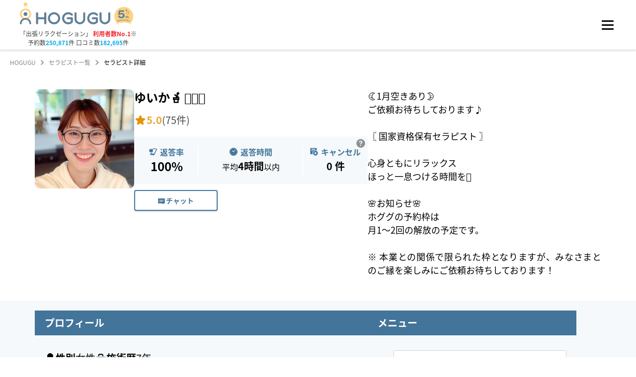

--- FILE ---
content_type: text/html; charset=utf-8
request_url: https://booking.hogugu.com/therapist/120167458817469?dateTime=2024-07-20T20%3A00%3A00.000Z&areaCodes=0100000%2C0101000%2C0101023&areaNames=%E6%9D%B1%E4%BA%AC%E9%83%BD%2C%E8%8D%92%E5%B7%9D%E5%8C%BA
body_size: 28649
content:
<!DOCTYPE html><html lang="ja"><head><meta charSet="utf-8"/><meta content="width=device-width, initial-scale=1, maximum-scale=1" name="viewport"/><meta name="twitter:card" content="summary"/><meta name="twitter:site" content="@HOGUGU_official"/><meta property="fb:app_id" content="1109570993279865"/><script id="therapist-detail-web-page-list" type="application/ld+json">{"@context":"http://schema.org","@type":"WebPage","@id":"https://booking.hogugu.com/therapist#webpage","url":"https://booking.hogugu.com/therapist","inLanguage":"ja","name":"セラピスト一覧","isPartOf":{"@id":"https://hogugu.com#website"},"description":"日本最大級の出張リラクゼーションサービス【HOGUGU（ホググ）】では、ゆいか🪴 𓈒𓂂𓏸のご予約を受付しています。"}</script><script id="therapist-detail-web-page" type="application/ld+json">{"@context":"http://schema.org","@type":"WebPage","@id":"https://booking.hogugu.com/therapist/120167458817469#webpage","url":"https://booking.hogugu.com/therapist/120167458817469","name":"ゆいか🪴 𓈒𓂂𓏸 | HOGUGU（ホググ）","isPartOf":{"@id":"https://booking.hogugu.com/therapist#webpage"},"description":"日本最大級の出張リラクゼーションサービス【HOGUGU（ホググ）】では、ゆいか🪴 𓈒𓂂𓏸のご予約を受付しています。","mainEntity":{"@id":"https://booking.hogugu.com/therapist/120167458817469#person"}}</script><script id="therapist-detail-person" type="application/ld+json">{"@context":"http://schema.org","@type":"Person","@id":"https://booking.hogugu.com/therapist/120167458817469#person","url":"https://booking.hogugu.com/therapist/120167458817469","name":"ゆいか🪴 𓈒𓂂𓏸 | HOGUGU（ホググ）","description":"日本最大級の出張リラクゼーションサービス【HOGUGU（ホググ）】では、ゆいか🪴 𓈒𓂂𓏸のご予約を受付しています。","jobTitle":{"@type":"DefinedTerm","name":"Therapist"},"gender":"Female","workLocation":{"@type":"PostalAddress","addressRegion":"東京都"},"image":{"@type":"ImageObject","url":"https://s3.ap-northeast-1.amazonaws.com/hogugu-prod/profilePicture/0e79c6d7-66ae-46e1-9c14-98deca4e4586.jpeg"}}</script><script id="breadcrumb-list" type="application/ld+json">{"@context":"http://schema.org","@type":"BreadcrumbList","itemListElement":[{"@type":"ListItem","position":1,"name":"HOGUGU","item":"https://hogugu.com"},{"@type":"ListItem","position":2,"name":"セラピスト一覧","item":"https://booking.hogugu.com/therapist"},{"@type":"ListItem","position":3,"name":"セラピスト詳細","item":"https://booking.hogugu.com/therapist/120167458817469"}]}</script><title>ゆいか🪴 𓈒𓂂𓏸の個別ページ | 施術歴7年、口コミ数75件、評価5.0の[object Object]セラピスト | 【予約20万件・口コミ14万件】実績No.1の出張マッサージ・リラクゼーションサロンならHOGUGU（ホググ）</title><meta name="robots" content="index,follow"/><meta name="description" content="日本最大級の出張リラクゼーションサービス【HOGUGU（ホググ）】では、ゆいか🪴 𓈒𓂂𓏸のご予約を受付しています。"/><meta property="og:title" content="ゆいか🪴 𓈒𓂂𓏸の個別ページ | 施術歴7年、口コミ数75件、評価5.0の[object Object]セラピスト | 【予約20万件・口コミ14万件】実績No.1の出張マッサージ・リラクゼーションサロンならHOGUGU（ホググ）"/><meta property="og:description" content="日本最大級の出張リラクゼーションサービス【HOGUGU（ホググ）】では、ゆいか🪴 𓈒𓂂𓏸のご予約を受付しています。"/><meta property="og:url" content="https://booking.hogugu.com/therapist/120167458817469"/><meta property="og:type" content="article"/><meta property="og:image" content="https://s3.ap-northeast-1.amazonaws.com/hogugu-prod/profilePicture/0e79c6d7-66ae-46e1-9c14-98deca4e4586.jpeg"/><meta property="og:image:alt" content="ゆいか🪴 𓈒𓂂𓏸"/><meta property="og:image:width" content="300"/><meta property="og:image:height" content="300"/><meta property="og:site_name" content="HOGUGU（ホググ）"/><link rel="canonical" href="https://booking.hogugu.com/therapist/120167458817469"/><link rel="preload" as="image" imageSrcSet="/_next/image?url=https%3A%2F%2Fs3.ap-northeast-1.amazonaws.com%2Fhogugu-prod%2FprofilePicture%2F0e79c6d7-66ae-46e1-9c14-98deca4e4586.jpeg&amp;w=96&amp;q=75 1x, /_next/image?url=https%3A%2F%2Fs3.ap-northeast-1.amazonaws.com%2Fhogugu-prod%2FprofilePicture%2F0e79c6d7-66ae-46e1-9c14-98deca4e4586.jpeg&amp;w=256&amp;q=75 2x" fetchpriority="high"/><link rel="preload" as="image" imageSrcSet="/_next/image?url=https%3A%2F%2Fs3.ap-northeast-1.amazonaws.com%2Fhogugu-prod%2FprofilePicture%2F0e79c6d7-66ae-46e1-9c14-98deca4e4586.jpeg&amp;w=256&amp;q=75 1x, /_next/image?url=https%3A%2F%2Fs3.ap-northeast-1.amazonaws.com%2Fhogugu-prod%2FprofilePicture%2F0e79c6d7-66ae-46e1-9c14-98deca4e4586.jpeg&amp;w=640&amp;q=75 2x" fetchpriority="high"/><meta name="next-head-count" content="24"/><link href="https://hogugu-prod-webapp.s3.ap-northeast-1.amazonaws.com/favicon_9a9853ef97_f9d4f6da55_f1d1261795.ico" rel="shortcut icon"/><script id="organization-data" type="application/ld+json">{"@context":"http://schema.org","@type":"Organization","@id":"https://hogugu.com/about.html#organization","name":"株式会社HOGUGUテクノロジーズ","url":"https://hogugu.com/about.html","sameAs":["https://media.hogugu.com/about","https://initial.inc/companies/A-34409","https://www.nikkei.com/telecom/company/jZ5PUrKjkVDt7PBzzVJMCL","https://prtimes.jp/main/html/searchrlp/company_id/47992"],"founder":{"@type":"Person","name":"花岡賢一","sameAs":["https://www.beautopia.jp/44664/","https://c2c-platform.com/archives/1189/"]},"foundingDate":"2018-12-20T00:00:00+09:00","ownershipFundingInfo":"https://prtimes.jp/main/html/rd/p/000000011.000047992.html"}</script><script id="website-data" type="application/ld+json">{"@context":"http://schema.org","@type":"WebSite","@id":"https://hogugu.com#website","url":"https://hogugu.com","name":"HOGUGU（ホググ）","publisher":[{"@id":"https://hogugu.com/about.html#organization"}],"description":"HOGUGU（ホググ）はセラピストを選べる出張リラクゼーションサービスです。好きな時間や場所でアプリから予約してリラクゼーションを受けることが出来ます。面談・施術チェックをクリアした厳選されたセラピストに直接オファーできます。"}</script><link data-next-font="size-adjust" rel="preconnect" href="/" crossorigin="anonymous"/><link rel="preload" href="/_next/static/css/b68ecb28fe27d93c.css" as="style"/><link rel="stylesheet" href="/_next/static/css/b68ecb28fe27d93c.css" data-n-g=""/><link rel="preload" href="/_next/static/css/12f2b8d86e025499.css" as="style"/><link rel="stylesheet" href="/_next/static/css/12f2b8d86e025499.css" data-n-p=""/><noscript data-n-css=""></noscript><script defer="" nomodule="" src="/_next/static/chunks/polyfills-c67a75d1b6f99dc8.js"></script><script defer="" src="/_next/static/chunks/1735.b0b3ad62b69f2a41.js"></script><script defer="" src="/_next/static/chunks/6040.19f2d699bed6d5ae.js"></script><script defer="" src="/_next/static/chunks/481.e623a7665bb9c310.js"></script><script src="/_next/static/chunks/webpack-ac8e0c87446e2e8e.js" defer=""></script><script src="/_next/static/chunks/framework-ca706bf673a13738.js" defer=""></script><script src="/_next/static/chunks/main-54b933be13bd5795.js" defer=""></script><script src="/_next/static/chunks/pages/_app-ad272aea205922e4.js" defer=""></script><script src="/_next/static/chunks/1666-2b3636c96e748ca5.js" defer=""></script><script src="/_next/static/chunks/2142-028b0058ad255f81.js" defer=""></script><script src="/_next/static/chunks/1633-1106d378d2b45a97.js" defer=""></script><script src="/_next/static/chunks/9995-e3abda1c5e753497.js" defer=""></script><script src="/_next/static/chunks/9350-79137907d7e1dcac.js" defer=""></script><script src="/_next/static/chunks/pages/therapist/%5Bid%5D-cc488f6b47018e45.js" defer=""></script><script src="/_next/static/jNj2Y5HAi1h_94EoVkfG5/_buildManifest.js" defer=""></script><script src="/_next/static/jNj2Y5HAi1h_94EoVkfG5/_ssgManifest.js" defer=""></script><style data-emotion="mantine-global animation-151xhna">@-webkit-keyframes animation-151xhna{from,to{opacity:0.4;}50%{opacity:1;}}@keyframes animation-151xhna{from,to{opacity:0.4;}50%{opacity:1;}}</style><style data-emotion="mantine 150a24d 3u4uez 4kyzta 109dlv3 dstkpx 11f5bb5 6yh66c 1o63u9z 8xgvji 1avyp1d kutpet q9f6xm 1mps954 1k5bhpf vferr6 1iznvxu 16j3w01 11wdgfz 1a5g0c2 13repu9 1sdem7w 1647ylp b1quuj 1qtogqm 1pz18hy 1mosi3i qql2ib jv0xpn 1nf7ws3 4xa2c 1jjeo15 js7yr2 1oqcddp 1na2dea ffao7r v8p1tc 179hiuf ffbrei 1wpc1xj 1ryt1ht d054qr 16gzwtd 12l7603 ag4w2k 1edihmx 5pjdse zk7qyn bmr7by hq16w bop1w3 zd5oz8 izlpmq unp0gf ubg7ox u25sq6 7598wo 1wka4ua 1g9h48t 5rgmc4 u5r822 thff72 8dtx07 4gv4gi wk7714 1fe7yo8 1w97tz6 1qs4od4 t2iw3p 1ejy2ve 1dttndq 1x8qhrp 1jq48tx afheug 1rdme96 tng1hu w93lp1 1oa2y8e 1cltukj cuyb8 shuqru pg630c 1bii0np f8rn0 1dmtcv6 1wt04eh z4w608 19hd6xf 1zo4kf 1nisyfe t15nil">.mantine-150a24d{position:relative;}.mantine-3u4uez{background-color:#225277;position:fixed;width:100%;height:47px;z-index:101;top:0;padding:12px 50px;display:-webkit-box;display:-webkit-flex;display:-ms-flexbox;display:flex;-webkit-box-pack:end;-ms-flex-pack:end;-webkit-justify-content:flex-end;justify-content:flex-end;-webkit-align-items:center;-webkit-box-align:center;-ms-flex-align:center;align-items:center;}@media (max-width: 1280px){.mantine-3u4uez{display:none;}}.mantine-4kyzta{box-sizing:border-box;display:-webkit-box;display:-webkit-flex;display:-ms-flexbox;display:flex;-webkit-flex-direction:row;-ms-flex-direction:row;flex-direction:row;-webkit-align-items:center;-webkit-box-align:center;-ms-flex-align:center;align-items:center;-webkit-box-flex-wrap:nowrap;-webkit-flex-wrap:nowrap;-ms-flex-wrap:nowrap;flex-wrap:nowrap;-webkit-box-pack:start;-ms-flex-pack:start;-webkit-justify-content:flex-start;justify-content:flex-start;gap:1.875rem;gap:30px;}.mantine-4kyzta>*{box-sizing:border-box;-webkit-box-flex:0;-webkit-flex-grow:0;-ms-flex-positive:0;flex-grow:0;}.mantine-109dlv3{margin-left:12px;display:-webkit-box;display:-webkit-flex;display:-ms-flexbox;display:flex;-webkit-box-pack:center;-ms-flex-pack:center;-webkit-justify-content:center;justify-content:center;-webkit-align-items:center;-webkit-box-align:center;-ms-flex-align:center;align-items:center;-webkit-transition:-webkit-transform 150ms ease;transition:transform 150ms ease;}.mantine-109dlv3[data-rotate]{-webkit-transform:rotate(90deg);-moz-transform:rotate(90deg);-ms-transform:rotate(90deg);transform:rotate(90deg);}.mantine-dstkpx{-webkit-flex:1;-ms-flex:1;flex:1;overflow:hidden;text-overflow:ellipsis;}.mantine-11f5bb5{padding-left:20px;}.mantine-6yh66c{-webkit-tap-highlight-color:transparent;font-family:Noto Sans JP,メイリオ,Meiryo,Hiragino Sans,ヒラギノ角ゴシック,ヒラギノ角ゴ Pro W3,Hiragino Kaku Gothic Pro,ＭＳ Ｐゴシック,Helvetica Neue,Helvetica,Arial,sans-serif;cursor:pointer;border:0;padding:0;-webkit-appearance:none;-moz-appearance:none;-ms-appearance:none;appearance:none;font-size:14px;background-color:transparent;text-align:left;color:#000000;-webkit-text-decoration:none;text-decoration:none;box-sizing:border-box;display:-webkit-box;display:-webkit-flex;display:-ms-flexbox;display:flex;-webkit-align-items:center;-webkit-box-align:center;-ms-flex-align:center;align-items:center;width:100%;padding:0.5rem 12px;-webkit-user-select:none;-moz-user-select:none;-ms-user-select:none;user-select:none;padding:0;width:auto;color:#3C3C3C;font-weight:bold;color:#FFFFFF;font-family:YuGothic;font-weight:700;font-size:14px;line-height:1.5em;letter-spacing:3%;padding:0;}.mantine-6yh66c:focus{outline-offset:0.125rem;outline:0.125rem solid #43749A;}.mantine-6yh66c:focus:not(:focus-visible){outline:none;}.mantine-6yh66c[data-active]{background-color:rgba(67, 116, 154, 1);color:#43749A;}@media (hover: hover){.mantine-6yh66c[data-active]:hover{background-color:rgba(67, 116, 154, 0.65);}}@media (hover: none){.mantine-6yh66c[data-active]:active{background-color:rgba(67, 116, 154, 0.65);}}@media (hover: hover){.mantine-6yh66c:hover{background-color:#f8f9fa;}}@media (hover: none){.mantine-6yh66c:active{background-color:#f8f9fa;}}.mantine-6yh66c[data-disabled]{opacity:0.4;pointer-events:none;}.mantine-6yh66c[data-active],.mantine-6yh66c[data-active]:hover,.mantine-6yh66c:hover{background-color:transparent;color:#43749A;}.mantine-6yh66c:hover{background-color:transparent;color:#FFFFFF;}.mantine-6yh66c .mantine-NavLink-label{color:#FFFFFF;display:-webkit-box;display:-webkit-flex;display:-ms-flexbox;display:flex;-webkit-align-items:center;-webkit-box-align:center;-ms-flex-align:center;align-items:center;gap:8px;white-space:nowrap;}.mantine-6yh66c .mantine-NavLink-rightSection{margin-left:5px;color:#FFFFFF;}.mantine-6yh66c .mantine-NavLink-rightSection svg{fill:#FFFFFF;width:10.1px;height:10.1px;}.mantine-6yh66c[data-href*="contact"]{width:112px;}.mantine-6yh66c[data-href*="contact"] .mantine-NavLink-label{-webkit-box-pack:justify;-webkit-justify-content:space-between;justify-content:space-between;}.mantine-1o63u9z{font-family:Noto Sans JP,メイリオ,Meiryo,Hiragino Sans,ヒラギノ角ゴシック,ヒラギノ角ゴ Pro W3,Hiragino Kaku Gothic Pro,ＭＳ Ｐゴシック,Helvetica Neue,Helvetica,Arial,sans-serif;-webkit-tap-highlight-color:transparent;color:inherit;font-size:12px;line-height:1.55;-webkit-text-decoration:none;text-decoration:none;white-space:pre-line;word-break:break-all;font-size:14px;}.mantine-1o63u9z:focus{outline-offset:0.125rem;outline:0.125rem solid #43749A;}.mantine-1o63u9z:focus:not(:focus-visible){outline:none;}.mantine-8xgvji{font-family:Noto Sans JP,メイリオ,Meiryo,Hiragino Sans,ヒラギノ角ゴシック,ヒラギノ角ゴ Pro W3,Hiragino Kaku Gothic Pro,ＭＳ Ｐゴシック,Helvetica Neue,Helvetica,Arial,sans-serif;-webkit-tap-highlight-color:transparent;color:#868e96;font-size:10px;line-height:1.55;-webkit-text-decoration:none;text-decoration:none;white-space:pre-line;word-break:break-all;display:block;}.mantine-8xgvji:focus{outline-offset:0.125rem;outline:0.125rem solid #43749A;}.mantine-8xgvji:focus:not(:focus-visible){outline:none;}.mantine-8xgvji[data-active]{color:inherit;}.mantine-kutpet{-webkit-tap-highlight-color:transparent;font-family:Noto Sans JP,メイリオ,Meiryo,Hiragino Sans,ヒラギノ角ゴシック,ヒラギノ角ゴ Pro W3,Hiragino Kaku Gothic Pro,ＭＳ Ｐゴシック,Helvetica Neue,Helvetica,Arial,sans-serif;cursor:pointer;border:0;padding:0;-webkit-appearance:none;-moz-appearance:none;-ms-appearance:none;appearance:none;font-size:14px;background-color:transparent;text-align:left;color:#000000;-webkit-text-decoration:none;text-decoration:none;box-sizing:border-box;display:-webkit-box;display:-webkit-flex;display:-ms-flexbox;display:flex;-webkit-align-items:center;-webkit-box-align:center;-ms-flex-align:center;align-items:center;gap:8px;color:#FFFFFF;font-family:YuGothic;font-weight:700;font-size:14px;cursor:pointer;padding:0;background-color:transparent;border:none;white-space:nowrap;}.mantine-kutpet:focus{outline-offset:0.125rem;outline:0.125rem solid #43749A;}.mantine-kutpet:focus:not(:focus-visible){outline:none;}.mantine-kutpet:hover{opacity:0.8;}.mantine-kutpet svg{fill:#FFFFFF;stroke:none;width:8px;height:8px;-webkit-flex-shrink:0;-ms-flex-negative:0;flex-shrink:0;}.mantine-kutpet svg path{fill:#FFFFFF;stroke:none;}.mantine-q9f6xm{height:100px;padding-left:40px;box-shadow:0px 2px 4px #00000029;position:fixed;width:100%;z-index:100;background-color:#ffffff;top:47px;}.mantine-q9f6xm .logo a>svg:first-child{width:182px;}.mantine-q9f6xm .logo a>svg:nth-child(2){margin-left:8px;}@media (max-width: 768px){.mantine-q9f6xm .logo a>svg:nth-child(2){display:none;}}@media(max-width: 1280px){.mantine-q9f6xm{padding-right:40px;display:-webkit-box;display:-webkit-flex;display:-ms-flexbox;display:flex;-webkit-box-pack:justify;-webkit-justify-content:space-between!important;justify-content:space-between!important;top:0;}}@media (max-width: 768px){.mantine-q9f6xm{padding:0 20px;height:60px;}.mantine-q9f6xm .logo a>svg:first-child{width:110px;}}.mantine-1mps954{display:-webkit-box;display:-webkit-flex;display:-ms-flexbox;display:flex;-webkit-align-items:center;-webkit-box-align:center;-ms-flex-align:center;align-items:center;height:100%;width:100%;position:relative;}@media (max-width: 1280px){.mantine-1mps954{-webkit-box-pack:justify;-webkit-justify-content:space-between;justify-content:space-between;}}@media (max-width: 768px){.mantine-1mps954{-webkit-box-pack:justify;-webkit-justify-content:space-between;justify-content:space-between;}}.mantine-1k5bhpf{-webkit-flex:0 0 auto;-ms-flex:0 0 auto;flex:0 0 auto;}.mantine-vferr6{font-family:Noto Sans JP,メイリオ,Meiryo,Hiragino Sans,ヒラギノ角ゴシック,ヒラギノ角ゴ Pro W3,Hiragino Kaku Gothic Pro,ＭＳ Ｐゴシック,Helvetica Neue,Helvetica,Arial,sans-serif;-webkit-tap-highlight-color:transparent;color:#3C3C3C;font-size:inherit;line-height:1.55;-webkit-text-decoration:none;text-decoration:none;text-align:center;white-space:pre-line;word-break:break-all;color:#3C3C3C;color:#3C3C3C;color:#3C3C3C;color:#3C3C3C;color:#3C3C3C;color:#3C3C3C;color:#3C3C3C;color:#3C3C3C;color:#3C3C3C;color:#3C3C3C;font-size:12px;font-weight:400;margin-top:0.3125rem;}.mantine-vferr6:focus{outline-offset:0.125rem;outline:0.125rem solid #43749A;}.mantine-vferr6:focus:not(:focus-visible){outline:none;}.mantine-vferr6 a{font-weight:700;color:#EF282D;-webkit-text-decoration:none;text-decoration:none;}.mantine-vferr6 b{font-weight:700;color:#00ACEF;}@media (max-width: 768px){.mantine-vferr6{display:none;}}.mantine-1iznvxu{font-family:Noto Sans JP,メイリオ,Meiryo,Hiragino Sans,ヒラギノ角ゴシック,ヒラギノ角ゴ Pro W3,Hiragino Kaku Gothic Pro,ＭＳ Ｐゴシック,Helvetica Neue,Helvetica,Arial,sans-serif;-webkit-tap-highlight-color:transparent;color:#3C3C3C;font-size:inherit;line-height:1.55;-webkit-text-decoration:none;text-decoration:none;text-align:center;white-space:pre-line;word-break:break-all;color:#3C3C3C;color:#3C3C3C;color:#3C3C3C;color:#3C3C3C;color:#3C3C3C;color:#3C3C3C;color:#3C3C3C;color:#3C3C3C;color:#3C3C3C;color:#3C3C3C;font-size:12px;font-weight:400;}.mantine-1iznvxu:focus{outline-offset:0.125rem;outline:0.125rem solid #43749A;}.mantine-1iznvxu:focus:not(:focus-visible){outline:none;}.mantine-1iznvxu a{font-weight:700;color:#EF282D;-webkit-text-decoration:none;text-decoration:none;}.mantine-1iznvxu b{font-weight:700;color:#00ACEF;}@media (max-width: 768px){.mantine-1iznvxu{display:none;}}.mantine-16j3w01{font-family:Noto Sans JP,メイリオ,Meiryo,Hiragino Sans,ヒラギノ角ゴシック,ヒラギノ角ゴ Pro W3,Hiragino Kaku Gothic Pro,ＭＳ Ｐゴシック,Helvetica Neue,Helvetica,Arial,sans-serif;-webkit-tap-highlight-color:transparent;color:inherit;font-size:inherit;line-height:1.55;-webkit-text-decoration:none;text-decoration:none;white-space:pre-line;word-break:break-all;color:#EF282D;font-size:11px;font-weight:700;display:-webkit-box;display:-webkit-flex;display:-ms-flexbox;display:flex;-webkit-align-items:center;-webkit-box-align:center;-ms-flex-align:center;align-items:center;position:absolute;left:35px;bottom:32px;}.mantine-16j3w01:focus{outline-offset:0.125rem;outline:0.125rem solid #43749A;}.mantine-16j3w01:focus:not(:focus-visible){outline:none;}@media (min-width: 769px){.mantine-16j3w01{display:none;}}.mantine-16j3w01 span{color:#3C3C3C;color:#3C3C3C;color:#3C3C3C;color:#3C3C3C;color:#3C3C3C;color:#3C3C3C;color:#3C3C3C;color:#3C3C3C;color:#3C3C3C;color:#3C3C3C;font-size:8px;}.mantine-16j3w01 svg:last-of-type{margin-bottom:3px;margin-left:2px;margin-right:2px;}.mantine-11wdgfz{position:relative;-webkit-user-select:none;-moz-user-select:none;-ms-user-select:none;user-select:none;box-sizing:border-box;border-radius:2px;height:3px!important;}.mantine-11wdgfz,.mantine-11wdgfz::before,.mantine-11wdgfz::after{display:block;width:1.5rem;height:calc(1.5rem / 12);background-color:#000000;outline:0.0625rem solid transparent;transition-property:background-color,transform;transition-duration:300ms;}@media (prefers-reduced-motion){.mantine-11wdgfz,.mantine-11wdgfz::before,.mantine-11wdgfz::after{transition-duration:0ms;}}.mantine-11wdgfz::before,.mantine-11wdgfz::after{position:absolute;content:"";left:0;}.mantine-11wdgfz::before{top:calc((1.5rem / 3) * -1);}.mantine-11wdgfz::after{top:calc(1.5rem / 3);}.mantine-11wdgfz[data-opened]{background-color:transparent;}.mantine-11wdgfz[data-opened]::before{-webkit-transform:translateY(calc(1.5rem / 3)) rotate(45deg);-moz-transform:translateY(calc(1.5rem / 3)) rotate(45deg);-ms-transform:translateY(calc(1.5rem / 3)) rotate(45deg);transform:translateY(calc(1.5rem / 3)) rotate(45deg);}.mantine-11wdgfz[data-opened]::after{-webkit-transform:translateY(calc(-1.5rem / 3)) rotate(-45deg);-moz-transform:translateY(calc(-1.5rem / 3)) rotate(-45deg);-ms-transform:translateY(calc(-1.5rem / 3)) rotate(-45deg);transform:translateY(calc(-1.5rem / 3)) rotate(-45deg);}.mantine-11wdgfz:before,.mantine-11wdgfz:after{border-radius:2px;height:3px;}.mantine-1a5g0c2{-webkit-tap-highlight-color:transparent;font-family:Noto Sans JP,メイリオ,Meiryo,Hiragino Sans,ヒラギノ角ゴシック,ヒラギノ角ゴ Pro W3,Hiragino Kaku Gothic Pro,ＭＳ Ｐゴシック,Helvetica Neue,Helvetica,Arial,sans-serif;cursor:pointer;border:0;padding:0;-webkit-appearance:none;-moz-appearance:none;-ms-appearance:none;appearance:none;font-size:14px;background-color:transparent;text-align:left;color:#000000;-webkit-text-decoration:none;text-decoration:none;box-sizing:border-box;border-radius:4px;width:calc(1.5rem + 10px);height:calc(1.5rem + 10px);padding:calc(10px / 2);cursor:pointer;}.mantine-1a5g0c2:focus{outline-offset:0.125rem;outline:0.125rem solid #43749A;}.mantine-1a5g0c2:focus:not(:focus-visible){outline:none;}.mantine-1a5g0c2.has-red-dot{position:relative;}.mantine-1a5g0c2.has-red-dot:after{content:"";display:block;position:absolute;right:0;top:4px;width:10px;height:10px;background-color:#d00808;background-color:#d00808;background-color:#d00808;background-color:#d00808;background-color:#d00808;background-color:#d00808;background-color:#d00808;background-color:#d00808;background-color:#d00808;background-color:#d00808;border-radius:50%;-webkit-animation:redDotPulse 3s infinite;animation:redDotPulse 3s infinite;}.mantine-13repu9{padding-top:100px;margin-top:47px;min-height:calc(100vh - 540px);background-color:#f5f9fb;overflow-x:hidden;}@media (max-width: 768px){.mantine-13repu9{padding-top:60px;margin-top:0;min-height:unset;}}@media (max-width: 1280px){.mantine-13repu9{margin-top:0;}}.mantine-13repu9[data-simple=true]{min-height:calc(100vh - 186px);}@media (max-width: 768px){.mantine-13repu9[data-simple=true]{min-height:calc(100vh - 140px);}}.mantine-1sdem7w{background-color:#FFFFFF;padding:20px 20px 48px;}@media (max-width: 47.9375em){.mantine-1sdem7w{padding:20px 20px 15px;}}.mantine-1647ylp{display:-webkit-box;display:-webkit-flex;display:-ms-flexbox;display:flex;-webkit-align-items:center;-webkit-box-align:center;-ms-flex-align:center;align-items:center;color:gray;max-width:1340px;margin:0 auto;}.mantine-b1quuj{font-family:Noto Sans JP,メイリオ,Meiryo,Hiragino Sans,ヒラギノ角ゴシック,ヒラギノ角ゴ Pro W3,Hiragino Kaku Gothic Pro,ＭＳ Ｐゴシック,Helvetica Neue,Helvetica,Arial,sans-serif;-webkit-tap-highlight-color:transparent;color:inherit;font-size:inherit;line-height:1.55;-webkit-text-decoration:none;text-decoration:none;white-space:pre-line;word-break:break-all;background-color:transparent;cursor:pointer;padding:0;border:0;color:#43749A;line-height:1;white-space:nowrap;-webkit-tap-highlight-color:transparent;font-size:12px;color:gray;}.mantine-b1quuj:focus{outline-offset:0.125rem;outline:0.125rem solid #43749A;}.mantine-b1quuj:focus:not(:focus-visible){outline:none;}@media (hover: hover){.mantine-b1quuj:hover{-webkit-text-decoration:underline;text-decoration:underline;}}@media (hover: none){.mantine-b1quuj:active{-webkit-text-decoration:underline;text-decoration:underline;}}.mantine-1qtogqm{font-family:Noto Sans JP,メイリオ,Meiryo,Hiragino Sans,ヒラギノ角ゴシック,ヒラギノ角ゴ Pro W3,Hiragino Kaku Gothic Pro,ＭＳ Ｐゴシック,Helvetica Neue,Helvetica,Arial,sans-serif;-webkit-tap-highlight-color:transparent;color:inherit;font-size:12px;line-height:1.55;-webkit-text-decoration:none;text-decoration:none;white-space:pre-line;word-break:break-all;margin-left:10px;margin-right:10px;color:#495057;line-height:1;display:-webkit-box;display:-webkit-flex;display:-ms-flexbox;display:flex;-webkit-align-items:center;-webkit-box-align:center;-ms-flex-align:center;align-items:center;-webkit-box-pack:center;-ms-flex-pack:center;-webkit-justify-content:center;justify-content:center;color:gray;}.mantine-1qtogqm:focus{outline-offset:0.125rem;outline:0.125rem solid #43749A;}.mantine-1qtogqm:focus:not(:focus-visible){outline:none;}.mantine-1pz18hy{font-family:Noto Sans JP,メイリオ,Meiryo,Hiragino Sans,ヒラギノ角ゴシック,ヒラギノ角ゴ Pro W3,Hiragino Kaku Gothic Pro,ＭＳ Ｐゴシック,Helvetica Neue,Helvetica,Arial,sans-serif;-webkit-tap-highlight-color:transparent;color:black;font-size:inherit;line-height:1.55;-webkit-text-decoration:none;text-decoration:none;white-space:pre-line;word-break:break-all;line-height:1;white-space:nowrap;-webkit-tap-highlight-color:transparent;font-size:12px;}.mantine-1pz18hy:focus{outline-offset:0.125rem;outline:0.125rem solid #43749A;}.mantine-1pz18hy:focus:not(:focus-visible){outline:none;}.mantine-1mosi3i{position:relative;display:inline-block;width:16.6px;height:16.6px;}.mantine-qql2ib{box-sizing:border-box;display:-webkit-box;display:-webkit-flex;display:-ms-flexbox;display:flex;-webkit-flex-direction:row;-ms-flex-direction:row;flex-direction:row;-webkit-align-items:center;-webkit-box-align:center;-ms-flex-align:center;align-items:center;-webkit-box-flex-wrap:wrap;-webkit-flex-wrap:wrap;-ms-flex-wrap:wrap;flex-wrap:wrap;-webkit-box-pack:start;-ms-flex-pack:start;-webkit-justify-content:flex-start;justify-content:flex-start;gap:0rem;max-width:1140px;margin:48px auto 0;gap:20px 50px;-webkit-align-items:flex-start;-webkit-box-align:flex-start;-ms-flex-align:flex-start;align-items:flex-start;}.mantine-qql2ib>*{box-sizing:border-box;-webkit-box-flex:0;-webkit-flex-grow:0;-ms-flex-positive:0;flex-grow:0;}@media (max-width: 47.9375em){.mantine-qql2ib{margin-top:32px;}}.mantine-qql2ib .therapist-avatar{border-radius:10px;object-fit:cover;-webkit-flex-shrink:0;-ms-flex-negative:0;flex-shrink:0;}@media (max-width: 47.9375em){.mantine-qql2ib .therapist-avatar{border-radius:100%;height:70px;width:70px;}}.mantine-jv0xpn{display:-webkit-box;display:-webkit-flex;display:-ms-flexbox;display:flex;-webkit-flex-direction:column;-ms-flex-direction:column;flex-direction:column;-webkit-align-items:start;-webkit-box-align:start;-ms-flex-align:start;align-items:start;-webkit-box-pack:start;-ms-flex-pack:start;-webkit-justify-content:flex-start;justify-content:flex-start;gap:1.25rem;width:100%;display:-webkit-box;display:-webkit-flex;display:-ms-flexbox;display:flex;}@media (min-width: 48em){.mantine-jv0xpn{display:none;}}.mantine-1nf7ws3{box-sizing:border-box;display:-webkit-box;display:-webkit-flex;display:-ms-flexbox;display:flex;-webkit-flex-direction:row;-ms-flex-direction:row;flex-direction:row;-webkit-align-items:center;-webkit-box-align:center;-ms-flex-align:center;align-items:center;-webkit-box-flex-wrap:nowrap;-webkit-flex-wrap:nowrap;-ms-flex-wrap:nowrap;flex-wrap:nowrap;-webkit-box-pack:start;-ms-flex-pack:start;-webkit-justify-content:flex-start;justify-content:flex-start;gap:0.9375rem;}.mantine-1nf7ws3>*{box-sizing:border-box;-webkit-box-flex:0;-webkit-flex-grow:0;-ms-flex-positive:0;flex-grow:0;}.mantine-4xa2c{display:-webkit-box;display:-webkit-flex;display:-ms-flexbox;display:flex;-webkit-flex-direction:column;-ms-flex-direction:column;flex-direction:column;-webkit-align-items:stretch;-webkit-box-align:stretch;-ms-flex-align:stretch;align-items:stretch;-webkit-box-pack:start;-ms-flex-pack:start;-webkit-justify-content:flex-start;justify-content:flex-start;gap:0.3125rem;}.mantine-1jjeo15{font-family:Noto Sans JP,メイリオ,Meiryo,Hiragino Sans,ヒラギノ角ゴシック,ヒラギノ角ゴ Pro W3,Hiragino Kaku Gothic Pro,ＭＳ Ｐゴシック,Helvetica Neue,Helvetica,Arial,sans-serif;-webkit-tap-highlight-color:transparent;color:inherit;font-size:inherit;line-height:1.55;-webkit-text-decoration:none;text-decoration:none;white-space:pre-line;word-break:break-all;font-family:Noto Sans JP,メイリオ,Meiryo,Hiragino Sans,ヒラギノ角ゴシック,ヒラギノ角ゴ Pro W3,Hiragino Kaku Gothic Pro,ＭＳ Ｐゴシック,Helvetica Neue,Helvetica,Arial,sans-serif;font-weight:700;font-size:1.5rem;line-height:1.3;margin:0;margin-bottom:15px;}.mantine-1jjeo15:focus{outline-offset:0.125rem;outline:0.125rem solid #43749A;}.mantine-1jjeo15:focus:not(:focus-visible){outline:none;}@media (max-width: 47.9375em){.mantine-1jjeo15{margin:0;font-size:15px;}}.mantine-js7yr2{font-family:Noto Sans JP,メイリオ,Meiryo,Hiragino Sans,ヒラギノ角ゴシック,ヒラギノ角ゴ Pro W3,Hiragino Kaku Gothic Pro,ＭＳ Ｐゴシック,Helvetica Neue,Helvetica,Arial,sans-serif;-webkit-tap-highlight-color:transparent;color:inherit;font-size:0.75rem;line-height:1.55;-webkit-text-decoration:none;text-decoration:none;font-weight:bold;white-space:pre-line;word-break:break-all;color:#E8A62D;font-size:20px;display:-webkit-box;display:-webkit-flex;display:-ms-flexbox;display:flex;-webkit-align-items:center;-webkit-box-align:center;-ms-flex-align:center;align-items:center;gap:4px;margin-bottom:18px;}.mantine-js7yr2:focus{outline-offset:0.125rem;outline:0.125rem solid #43749A;}.mantine-js7yr2:focus:not(:focus-visible){outline:none;}.mantine-js7yr2 span:last-of-type{color:#4d4d4d;font-weight:normal;}@media (max-width: 47.9375em){.mantine-js7yr2{margin:0;font-size:12px;}.mantine-js7yr2 img{width:16px;height:16px;}}.mantine-1oqcddp{box-sizing:border-box;display:-webkit-box;display:-webkit-flex;display:-ms-flexbox;display:flex;-webkit-flex-direction:row;-ms-flex-direction:row;flex-direction:row;-webkit-align-items:center;-webkit-box-align:center;-ms-flex-align:center;align-items:center;-webkit-box-flex-wrap:wrap;-webkit-flex-wrap:wrap;-ms-flex-wrap:wrap;flex-wrap:wrap;-webkit-box-pack:start;-ms-flex-pack:start;-webkit-justify-content:flex-start;justify-content:flex-start;gap:16px;background-color:#f5f9fb;-webkit-box-flex-wrap:nowrap;-webkit-flex-wrap:nowrap;-ms-flex-wrap:nowrap;flex-wrap:nowrap;gap:0;height:96px;width:100%;position:relative;}.mantine-1oqcddp>*{box-sizing:border-box;-webkit-box-flex:0;-webkit-flex-grow:0;-ms-flex-positive:0;flex-grow:0;}@media (max-width: 47.9375em){.mantine-1oqcddp{height:76px;-webkit-align-self:stretch;-ms-flex-item-align:stretch;align-self:stretch;}}.mantine-1na2dea{font-family:Noto Sans JP,メイリオ,Meiryo,Hiragino Sans,ヒラギノ角ゴシック,ヒラギノ角ゴ Pro W3,Hiragino Kaku Gothic Pro,ＭＳ Ｐゴシック,Helvetica Neue,Helvetica,Arial,sans-serif;display:-webkit-inline-box;display:-webkit-inline-flex;display:-ms-inline-flexbox;display:inline-flex;-webkit-align-items:center;-webkit-box-align:center;-ms-flex-align:center;align-items:center;-webkit-box-pack:center;-ms-flex-pack:center;-webkit-justify-content:center;justify-content:center;box-sizing:border-box;width:1.5rem;height:1.5rem;min-width:1.5rem;min-height:1.5rem;border-radius:4px;background-color:transparent;color:#FFFFFF;border:0.0625rem solid transparent;position:absolute;top:2px;right:2px;cursor:pointer;-webkit-transition:200ms all linear;transition:200ms all linear;z-index:1;}@media (max-width: 47.9375em){.mantine-1na2dea{top:0;right:0;}}.mantine-1na2dea svg{width:20px;height:20px;}@media (max-width: 47.9375em){.mantine-1na2dea svg{width:16px;height:16px;}}.mantine-1na2dea:hover{-webkit-transform:scale(1.2);-moz-transform:scale(1.2);-ms-transform:scale(1.2);transform:scale(1.2);}.mantine-ffao7r{-webkit-flex:1 1 0;-ms-flex:1 1 0;flex:1 1 0;text-align:center;padding:0 8px;position:relative;}@media (max-width: 47.9375em){.mantine-ffao7r{padding:0;-webkit-flex:1 1 auto;-ms-flex:1 1 auto;flex:1 1 auto;width:unset;}}.mantine-ffao7r:not(:nth-child(3)){max-width:130px;}.mantine-ffao7r:not(:last-of-type):after{background-color:#ffffff;content:"";width:2px;position:absolute;height:100%;right:0;top:0;}.mantine-v8p1tc{font-family:Noto Sans JP,メイリオ,Meiryo,Hiragino Sans,ヒラギノ角ゴシック,ヒラギノ角ゴ Pro W3,Hiragino Kaku Gothic Pro,ＭＳ Ｐゴシック,Helvetica Neue,Helvetica,Arial,sans-serif;-webkit-tap-highlight-color:transparent;color:inherit;font-size:inherit;line-height:1.55;-webkit-text-decoration:none;text-decoration:none;white-space:pre-line;word-break:break-all;color:#43749a;font-size:16px;font-weight:bold;display:-webkit-box;display:-webkit-flex;display:-ms-flexbox;display:flex;-webkit-align-items:center;-webkit-box-align:center;-ms-flex-align:center;align-items:center;-webkit-box-pack:center;-ms-flex-pack:center;-webkit-justify-content:center;justify-content:center;line-height:24px;white-space:normal;word-break:normal;overflow-wrap:break-word;-webkit-hyphens:auto;-moz-hyphens:auto;-ms-hyphens:auto;hyphens:auto;}.mantine-v8p1tc:focus{outline-offset:0.125rem;outline:0.125rem solid #43749A;}.mantine-v8p1tc:focus:not(:focus-visible){outline:none;}@media (max-width: 47.9375em){.mantine-v8p1tc{font-size:14px;line-height:20px;}}.mantine-v8p1tc svg{width:16px;height:16px;margin-right:6px;}@media (max-width: 47.9375em){.mantine-v8p1tc svg{width:14px;height:14px;}}.mantine-179hiuf{font-family:Noto Sans JP,メイリオ,Meiryo,Hiragino Sans,ヒラギノ角ゴシック,ヒラギノ角ゴ Pro W3,Hiragino Kaku Gothic Pro,ＭＳ Ｐゴシック,Helvetica Neue,Helvetica,Arial,sans-serif;-webkit-tap-highlight-color:transparent;color:inherit;font-size:inherit;line-height:1.55;-webkit-text-decoration:none;text-decoration:none;white-space:pre-line;word-break:break-all;color:#000000;font-size:24px;line-height:34px;}.mantine-179hiuf:focus{outline-offset:0.125rem;outline:0.125rem solid #43749A;}.mantine-179hiuf:focus:not(:focus-visible){outline:none;}@media (max-width: 47.9375em){.mantine-179hiuf{font-size:18px;line-height:24px;}}.mantine-179hiuf.response-time-content{font-size:16px;}.mantine-179hiuf.response-time-content b{font-size:20px;}@media (max-width: 47.9375em){.mantine-179hiuf.response-time-content{font-size:14px;}.mantine-179hiuf.response-time-content b{font-size:16px;}}.mantine-ffbrei{margin-top:0rem;width:100%;display:-webkit-box;display:-webkit-flex;display:-ms-flexbox;display:flex;gap:0.5rem;-webkit-align-items:center;-webkit-box-align:center;-ms-flex-align:center;align-items:center;}@media (min-width: 48em){.mantine-ffbrei{margin-top:0.75rem;}}.mantine-1wpc1xj{display:-webkit-box;display:-webkit-flex;display:-ms-flexbox;display:flex;-webkit-align-items:center;-webkit-box-align:center;-ms-flex-align:center;align-items:center;-webkit-box-pack:center;-ms-flex-pack:center;-webkit-justify-content:center;justify-content:center;height:100%;overflow:visible;}.mantine-1ryt1ht{white-space:nowrap;height:100%;overflow:hidden;display:-webkit-box;display:-webkit-flex;display:-ms-flexbox;display:flex;-webkit-align-items:center;-webkit-box-align:center;-ms-flex-align:center;align-items:center;}.mantine-d054qr{-webkit-tap-highlight-color:transparent;font-family:Noto Sans JP,メイリオ,Meiryo,Hiragino Sans,ヒラギノ角ゴシック,ヒラギノ角ゴ Pro W3,Hiragino Kaku Gothic Pro,ＭＳ Ｐゴシック,Helvetica Neue,Helvetica,Arial,sans-serif;cursor:pointer;border:0;padding:0;-webkit-appearance:none;-moz-appearance:none;-ms-appearance:none;appearance:none;font-size:14px;background-color:transparent;text-align:left;color:#000000;-webkit-text-decoration:none;text-decoration:none;box-sizing:border-box;height:2.625rem;padding-left:1.375rem;padding-right:1.375rem;font-family:Noto Sans JP,メイリオ,Meiryo,Hiragino Sans,ヒラギノ角ゴシック,ヒラギノ角ゴ Pro W3,Hiragino Kaku Gothic Pro,ＭＳ Ｐゴシック,Helvetica Neue,Helvetica,Arial,sans-serif;-webkit-tap-highlight-color:transparent;display:inline-block;width:auto;border-radius:0.25rem;font-weight:600;position:relative;line-height:1;font-size:14px;-webkit-user-select:none;-moz-user-select:none;-ms-user-select:none;user-select:none;cursor:pointer;border:0.0625rem solid #43749A;background-color:transparent;color:#43749A;background-color:#F8F8F8;border:2px solid #43749A;color:#43749A;font-size:14px;font-weight:700;line-height:20px;padding:0 16px;min-height:40px;-webkit-transition:all 200ms ease;transition:all 200ms ease;box-shadow:0px 2px 2px 0px rgba(0, 0, 0, 0.16);background:white;width:100%;max-width:100%;}.mantine-d054qr:focus{outline-offset:0.125rem;outline:0.125rem solid #43749A;}.mantine-d054qr:focus:not(:focus-visible){outline:none;}.mantine-d054qr:focus{outline-offset:0.125rem;outline:0.125rem solid #43749A;}.mantine-d054qr:focus:not(:focus-visible){outline:none;}@media (hover: hover){.mantine-d054qr:hover{background-color:rgba(67, 116, 154, 0.35);}}@media (hover: none){.mantine-d054qr:active{background-color:rgba(67, 116, 154, 0.35);}}.mantine-d054qr:active{-webkit-transform:scale(1);-moz-transform:scale(1);-ms-transform:scale(1);transform:scale(1);}.mantine-d054qr:disabled,.mantine-d054qr[data-disabled]{border-color:transparent;background-color:#e9ecef;color:#adb5bd;cursor:not-allowed;background-image:none;pointer-events:none;}.mantine-d054qr:disabled:active,.mantine-d054qr[data-disabled]:active{-webkit-transform:none;-moz-transform:none;-ms-transform:none;transform:none;}.mantine-d054qr[data-loading]{pointer-events:none;}.mantine-d054qr[data-loading]::before{content:"";position:absolute;top:-0.0625rem;right:-0.0625rem;left:-0.0625rem;bottom:-0.0625rem;background-color:rgba(255, 255, 255, .5);border-radius:0.25rem;cursor:not-allowed;}.mantine-d054qr:hover{background-color:#e3e3e3;}.mantine-d054qr:active{background-color:#C7C7C7;}.mantine-d054qr:disabled,.mantine-d054qr[data-disabled]{border-color:#C7C7C7;background-color:#F8F8F8;color:#C7C7C7;}.mantine-d054qr:focus{box-shadow:0px 0px 0px 2px #DDDDDD;}@media (min-width: 48em){.mantine-d054qr{max-width:10.5rem;}}.mantine-16gzwtd{display:-webkit-box;display:-webkit-flex;display:-ms-flexbox;display:flex;gap:0.34375rem;-webkit-align-items:center;-webkit-box-align:center;-ms-flex-align:center;align-items:center;}.mantine-12l7603{box-sizing:border-box;display:-webkit-box;display:-webkit-flex;display:-ms-flexbox;display:flex;-webkit-flex-direction:row;-ms-flex-direction:row;flex-direction:row;-webkit-align-items:start;-webkit-box-align:start;-ms-flex-align:start;align-items:start;-webkit-box-flex-wrap:wrap;-webkit-flex-wrap:wrap;-ms-flex-wrap:wrap;flex-wrap:wrap;-webkit-box-pack:start;-ms-flex-pack:start;-webkit-justify-content:flex-start;justify-content:flex-start;gap:16px;-webkit-flex:0 1 670px;-ms-flex:0 1 670px;flex:0 1 670px;-webkit-box-flex-wrap:nowrap;-webkit-flex-wrap:nowrap;-ms-flex-wrap:nowrap;flex-wrap:nowrap;gap:30px;display:none;}.mantine-12l7603>*{box-sizing:border-box;-webkit-box-flex:0;-webkit-flex-grow:0;-ms-flex-positive:0;flex-grow:0;}@media (min-width: 48em){.mantine-12l7603{display:-webkit-box;display:-webkit-flex;display:-ms-flexbox;display:flex;}}.mantine-ag4w2k{display:-webkit-box;display:-webkit-flex;display:-ms-flexbox;display:flex;-webkit-flex-direction:column;-ms-flex-direction:column;flex-direction:column;-webkit-align-items:start;-webkit-box-align:start;-ms-flex-align:start;align-items:start;-webkit-box-pack:start;-ms-flex-pack:start;-webkit-justify-content:flex-start;justify-content:flex-start;gap:0rem;-webkit-box-flex:1;-webkit-flex-grow:1;-ms-flex-positive:1;flex-grow:1;}.mantine-1edihmx{font-family:Noto Sans JP,メイリオ,Meiryo,Hiragino Sans,ヒラギノ角ゴシック,ヒラギノ角ゴ Pro W3,Hiragino Kaku Gothic Pro,ＭＳ Ｐゴシック,Helvetica Neue,Helvetica,Arial,sans-serif;-webkit-tap-highlight-color:transparent;color:inherit;font-size:inherit;line-height:1.55;-webkit-text-decoration:none;text-decoration:none;white-space:pre-line;word-break:break-all;-webkit-flex:1 1 150px!important;-ms-flex:1 1 150px!important;flex:1 1 150px!important;font-size:18px;text-align:justify;display:-webkit-box;display:-webkit-flex;display:-ms-flexbox;display:flex;}.mantine-1edihmx:focus{outline-offset:0.125rem;outline:0.125rem solid #43749A;}.mantine-1edihmx:focus:not(:focus-visible){outline:none;}.mantine-1edihmx img{display:none;margin-top:4px;margin-right:8px;}@media (max-width: 47.9375em){.mantine-1edihmx{font-size:14px;}.mantine-1edihmx img{display:inline;}}.mantine-5pjdse{padding:20px 20px 0;}@media (max-width: 47.9375em){.mantine-5pjdse{padding:20px 20px 0;border-bottom:none;}}.mantine-5pjdse>div{display:-webkit-box;display:-webkit-flex;display:-ms-flexbox;display:flex;-webkit-flex-direction:column;-ms-flex-direction:column;flex-direction:column;gap:50px;padding-bottom:120px;}@media (max-width: 47.9375em){.mantine-5pjdse>div{padding-bottom:60px;gap:40px;border-bottom:none;}}.mantine-zk7qyn{padding-left:16px;padding-right:16px;max-width:71.25rem;margin-left:auto;margin-right:auto;padding-left:20px;padding-right:20px;padding:0rem;}.mantine-bmr7by{box-sizing:border-box;display:-webkit-box;display:-webkit-flex;display:-ms-flexbox;display:flex;-webkit-flex-direction:row;-ms-flex-direction:row;flex-direction:row;-webkit-align-items:start;-webkit-box-align:start;-ms-flex-align:start;align-items:start;-webkit-box-flex-wrap:wrap;-webkit-flex-wrap:wrap;-ms-flex-wrap:wrap;flex-wrap:wrap;-webkit-box-pack:start;-ms-flex-pack:start;-webkit-justify-content:flex-start;justify-content:flex-start;gap:16px;gap:50px;-webkit-box-flex-wrap:nowrap;-webkit-flex-wrap:nowrap;-ms-flex-wrap:nowrap;flex-wrap:nowrap;}.mantine-bmr7by>*{box-sizing:border-box;-webkit-box-flex:0;-webkit-flex-grow:0;-ms-flex-positive:0;flex-grow:0;}@media (max-width: 47.9375em){.mantine-bmr7by{-webkit-flex-direction:column;-ms-flex-direction:column;flex-direction:column;gap:40px;}}.mantine-hq16w:nth-of-type(odd){-webkit-flex:0 1 670px;-ms-flex:0 1 670px;flex:0 1 670px;}.mantine-hq16w:nth-of-type(even){-webkit-flex:0 1 420px;-ms-flex:0 1 420px;flex:0 1 420px;}@media (max-width: 47.9375em){.mantine-hq16w{-webkit-flex:1 1 auto!important;-ms-flex:1 1 auto!important;flex:1 1 auto!important;width:100%;}}.mantine-bop1w3{font-family:Noto Sans JP,メイリオ,Meiryo,Hiragino Sans,ヒラギノ角ゴシック,ヒラギノ角ゴ Pro W3,Hiragino Kaku Gothic Pro,ＭＳ Ｐゴシック,Helvetica Neue,Helvetica,Arial,sans-serif;-webkit-tap-highlight-color:transparent;color:inherit;font-size:inherit;line-height:1.55;-webkit-text-decoration:none;text-decoration:none;white-space:pre-line;word-break:break-all;font-family:Noto Sans JP,メイリオ,Meiryo,Hiragino Sans,ヒラギノ角ゴシック,ヒラギノ角ゴ Pro W3,Hiragino Kaku Gothic Pro,ＭＳ Ｐゴシック,Helvetica Neue,Helvetica,Arial,sans-serif;font-weight:700;font-size:22px;line-height:1.4;margin:0;background-color:#43749a;font-size:20px;font-weight:bold;padding:11px 20px;color:#ffffff;}.mantine-bop1w3:focus{outline-offset:0.125rem;outline:0.125rem solid #43749A;}.mantine-bop1w3:focus:not(:focus-visible){outline:none;}@media (max-width: 47.9375em){.mantine-bop1w3{font-size:18px;padding:8px 20px;}}.mantine-zd5oz8{display:-webkit-box;display:-webkit-flex;display:-ms-flexbox;display:flex;-webkit-flex-direction:column;-ms-flex-direction:column;flex-direction:column;-webkit-align-items:stretch;-webkit-box-align:stretch;-ms-flex-align:stretch;align-items:stretch;-webkit-box-pack:start;-ms-flex-pack:start;-webkit-justify-content:flex-start;justify-content:flex-start;gap:1.25rem;padding:30px 20px;padding-right:1.25rem;padding-left:1.25rem;padding-top:1.875rem;padding-bottom:1.875rem;}@media (max-width: 768px){.mantine-zd5oz8{padding:17px 20px 0;}}.mantine-izlpmq{box-sizing:border-box;display:-webkit-box;display:-webkit-flex;display:-ms-flexbox;display:flex;-webkit-flex-direction:row;-ms-flex-direction:row;flex-direction:row;-webkit-align-items:center;-webkit-box-align:center;-ms-flex-align:center;align-items:center;-webkit-box-flex-wrap:wrap;-webkit-flex-wrap:wrap;-ms-flex-wrap:wrap;flex-wrap:wrap;-webkit-box-pack:start;-ms-flex-pack:start;-webkit-justify-content:flex-start;justify-content:flex-start;gap:16px;gap:20px 42px;}.mantine-izlpmq>*{box-sizing:border-box;-webkit-box-flex:0;-webkit-flex-grow:0;-ms-flex-positive:0;flex-grow:0;}@media (max-width: 480px){.mantine-izlpmq{-webkit-box-pack:justify;-webkit-justify-content:space-between;justify-content:space-between;}}.mantine-unp0gf{font-family:Noto Sans JP,メイリオ,Meiryo,Hiragino Sans,ヒラギノ角ゴシック,ヒラギノ角ゴ Pro W3,Hiragino Kaku Gothic Pro,ＭＳ Ｐゴシック,Helvetica Neue,Helvetica,Arial,sans-serif;-webkit-tap-highlight-color:transparent;color:inherit;font-size:inherit;line-height:1.55;-webkit-text-decoration:none;text-decoration:none;white-space:pre-line;word-break:break-all;display:-webkit-box;display:-webkit-flex;display:-ms-flexbox;display:flex;-webkit-align-items:flex-start;-webkit-box-align:flex-start;-ms-flex-align:flex-start;align-items:flex-start;gap:12px;font-size:20px;color:#000000;}.mantine-unp0gf:focus{outline-offset:0.125rem;outline:0.125rem solid #43749A;}.mantine-unp0gf:focus:not(:focus-visible){outline:none;}@media (max-width: 768px){.mantine-unp0gf{font-size:14px;-webkit-box-flex-wrap:wrap;-webkit-flex-wrap:wrap;-ms-flex-wrap:wrap;flex-wrap:wrap;}}.mantine-unp0gf img{margin-top:6px;}@media (max-width: 768px){.mantine-unp0gf img{width:17px;height:17px;margin-top:3px;}}.mantine-unp0gf .label{font-weight:bold;-webkit-flex-shrink:0;-ms-flex-negative:0;flex-shrink:0;}.mantine-unp0gf.departure-point img{margin-top:0;}@media (max-width: 768px){.mantine-unp0gf.departure-point img{margin-top:0;width:15px;height:24px;}}.mantine-unp0gf.departure-point .content{color:#43749A;}.mantine-unp0gf.departure-point .content a{-webkit-text-decoration:underline;text-decoration:underline;}.mantine-unp0gf.self-pr{-webkit-box-flex-wrap:wrap;-webkit-flex-wrap:wrap;-ms-flex-wrap:wrap;flex-wrap:wrap;}.mantine-unp0gf.self-pr .content{-webkit-flex-basis:100%;-ms-flex-preferred-size:100%;flex-basis:100%;}.mantine-ubg7ox{display:-webkit-box;display:-webkit-flex;display:-ms-flexbox;display:flex;-webkit-flex-direction:column;-ms-flex-direction:column;flex-direction:column;-webkit-align-items:stretch;-webkit-box-align:stretch;-ms-flex-align:stretch;align-items:stretch;-webkit-box-pack:start;-ms-flex-pack:start;-webkit-justify-content:flex-start;justify-content:flex-start;gap:16px;padding:30px 20px 0;gap:6px;position:relative;}@media (max-width: 768px){.mantine-ubg7ox{padding:20px 0 0;gap:16px;}}.mantine-u25sq6{display:-webkit-box;display:-webkit-flex;display:-ms-flexbox;display:flex;gap:0.75rem;-webkit-align-items:center;-webkit-box-align:center;-ms-flex-align:center;align-items:center;}.mantine-7598wo{-webkit-flex-shrink:0;-ms-flex-negative:0;flex-shrink:0;background:white;width:1.125rem;height:1.125rem;}.mantine-1wka4ua{padding-right:0.625rem;padding-left:0.625rem;background:white;width:100%;height:3.75rem;display:-webkit-box;display:-webkit-flex;display:-ms-flexbox;display:flex;gap:1.25rem;-webkit-align-items:center;-webkit-box-align:center;-ms-flex-align:center;align-items:center;border-radius:2px;}.mantine-1g9h48t{height:auto;width:100%;border-radius:4px;position:relative;-webkit-transform:translateZ(0);overflow:hidden;width:3.125rem;height:2.5rem;}.mantine-1g9h48t::before{position:absolute;top:0rem;right:0rem;left:0rem;bottom:0rem;content:"";background:#FFFFFF;z-index:10;}.mantine-1g9h48t::after{position:absolute;top:0rem;right:0rem;left:0rem;bottom:0rem;content:"";background:#dee2e6;-webkit-animation:animation-151xhna 1500ms linear infinite;animation:animation-151xhna 1500ms linear infinite;z-index:11;}.mantine-5rgmc4{height:auto;width:100%;border-radius:4px;position:relative;-webkit-transform:translateZ(0);overflow:hidden;width:50%;height:0.875rem;}.mantine-5rgmc4::before{position:absolute;top:0rem;right:0rem;left:0rem;bottom:0rem;content:"";background:#FFFFFF;z-index:10;}.mantine-5rgmc4::after{position:absolute;top:0rem;right:0rem;left:0rem;bottom:0rem;content:"";background:#dee2e6;-webkit-animation:animation-151xhna 1500ms linear infinite;animation:animation-151xhna 1500ms linear infinite;z-index:11;}.mantine-u5r822{margin-top:30px;border:solid 2px #5581a3;background-color:#ffffff;border-radius:6px;padding:20px 20px 18px;}@media (max-width: 768px){.mantine-u5r822{position:fixed;bottom:-1px;width:100%;margin-left:-20px;z-index:10;padding:15px 0 0;border-radius:0;border:0;background-color:rgba(85, 129, 163, 0.9);-webkit-transform:translate(0, 100%);-moz-transform:translate(0, 100%);-ms-transform:translate(0, 100%);transform:translate(0, 100%);-webkit-transition:-webkit-transform 1s cubic-bezier(0.16, 1, 0.3, 1);transition:transform 1s cubic-bezier(0.16, 1, 0.3, 1);}.mantine-u5r822.active{-webkit-transform:translate(0, 0);-moz-transform:translate(0, 0);-ms-transform:translate(0, 0);transform:translate(0, 0);}}.mantine-thff72{color:#a26900;font-weight:bold;margin-bottom:17px;}@media (max-width: 768px){.mantine-thff72{padding:0 20px;color:#ffd280;font-size:12px;margin-bottom:10px;}}.mantine-8dtx07{margin-bottom:12px;}@media (max-width: 768px){.mantine-8dtx07{padding:0 20px;color:#ffffff;font-size:12px;margin-bottom:10px;}}.mantine-4gv4gi{-webkit-tap-highlight-color:transparent;font-family:Noto Sans JP,メイリオ,Meiryo,Hiragino Sans,ヒラギノ角ゴシック,ヒラギノ角ゴ Pro W3,Hiragino Kaku Gothic Pro,ＭＳ Ｐゴシック,Helvetica Neue,Helvetica,Arial,sans-serif;cursor:pointer;border:0;padding:0;-webkit-appearance:none;-moz-appearance:none;-ms-appearance:none;appearance:none;font-size:14px;background-color:transparent;text-align:left;color:#000000;-webkit-text-decoration:none;text-decoration:none;box-sizing:border-box;height:2.625rem;padding-left:1.375rem;padding-right:1.375rem;font-family:Noto Sans JP,メイリオ,Meiryo,Hiragino Sans,ヒラギノ角ゴシック,ヒラギノ角ゴ Pro W3,Hiragino Kaku Gothic Pro,ＭＳ Ｐゴシック,Helvetica Neue,Helvetica,Arial,sans-serif;-webkit-tap-highlight-color:transparent;display:block;width:100%;border-radius:0.1875rem;font-weight:600;position:relative;line-height:1;font-size:14px;-webkit-user-select:none;-moz-user-select:none;-ms-user-select:none;user-select:none;cursor:pointer;border:0.0625rem solid transparent;background-color:#43749A;color:#FFFFFF;background-color:#43749A;font-size:14px;font-weight:700;line-height:20px;padding:0 16px;min-height:40px;-webkit-transition:all 200ms ease;transition:all 200ms ease;box-shadow:0px 2px 2px 0px rgba(0, 0, 0, 0.16);font-weight:bold;height:40px;}.mantine-4gv4gi:focus{outline-offset:0.125rem;outline:0.125rem solid #43749A;}.mantine-4gv4gi:focus:not(:focus-visible){outline:none;}.mantine-4gv4gi:focus{outline-offset:0.125rem;outline:0.125rem solid #43749A;}.mantine-4gv4gi:focus:not(:focus-visible){outline:none;}@media (hover: hover){.mantine-4gv4gi:hover{background-color:#43749A;}}@media (hover: none){.mantine-4gv4gi:active{background-color:#43749A;}}.mantine-4gv4gi:active{-webkit-transform:scale(1);-moz-transform:scale(1);-ms-transform:scale(1);transform:scale(1);}.mantine-4gv4gi:disabled,.mantine-4gv4gi[data-disabled]{border-color:transparent;background-color:#e9ecef;color:#adb5bd;cursor:not-allowed;background-image:none;pointer-events:none;}.mantine-4gv4gi:disabled:active,.mantine-4gv4gi[data-disabled]:active{-webkit-transform:none;-moz-transform:none;-ms-transform:none;transform:none;}.mantine-4gv4gi[data-loading]{pointer-events:none;}.mantine-4gv4gi[data-loading]::before{content:"";position:absolute;top:-0.0625rem;right:-0.0625rem;left:-0.0625rem;bottom:-0.0625rem;background-color:rgba(255, 255, 255, .5);border-radius:0.1875rem;cursor:not-allowed;}.mantine-4gv4gi:hover{background-color:#5682A4;}.mantine-4gv4gi:active{background-color:#225277;}.mantine-4gv4gi:disabled,.mantine-4gv4gi[data-disabled]{background-color:#C7C7C7;color:#e3e3e3;}.mantine-4gv4gi:focus{box-shadow:0px 0px 0px 2px #DDDDDD;}@media (max-width: 768px){.mantine-4gv4gi{background-color:#e8a62d;color:#ffffff;border-radius:0;}.mantine-4gv4gi:hover{background-color:#e8a62d;}.mantine-4gv4gi[disabled]{color:#000000;background-color:rgba(255, 255, 255, 0.9);}}.mantine-wk7714{display:-webkit-box;display:-webkit-flex;display:-ms-flexbox;display:flex;-webkit-flex-direction:column;-ms-flex-direction:column;flex-direction:column;-webkit-align-items:stretch;-webkit-box-align:stretch;-ms-flex-align:stretch;align-items:stretch;-webkit-box-pack:start;-ms-flex-pack:start;-webkit-justify-content:flex-start;justify-content:flex-start;gap:0.625rem;margin-top:1.875rem;}.mantine-1fe7yo8{display:-webkit-box;display:-webkit-flex;display:-ms-flexbox;display:flex;gap:1.25rem;-webkit-flex-direction:column;-ms-flex-direction:column;flex-direction:column;background-color:#ffffff;padding:20px;box-shadow:0 2px 4px 0 rgba(0, 0, 0, 0.16);border-radius:6px;}@media (max-width: 768px){.mantine-1fe7yo8{padding:14px 20px 20px;}}.mantine-1w97tz6{display:-webkit-box;display:-webkit-flex;display:-ms-flexbox;display:flex;gap:1.5625rem;-webkit-align-items:center;-webkit-box-align:center;-ms-flex-align:center;align-items:center;}.mantine-1qs4od4{height:3.125rem;width:3.125rem;border-radius:3.125rem;position:relative;-webkit-transform:translateZ(0);overflow:hidden;width:3.125rem;}.mantine-1qs4od4::before{position:absolute;top:0rem;right:0rem;left:0rem;bottom:0rem;content:"";background:#FFFFFF;z-index:10;}.mantine-1qs4od4::after{position:absolute;top:0rem;right:0rem;left:0rem;bottom:0rem;content:"";background:#dee2e6;-webkit-animation:animation-151xhna 1500ms linear infinite;animation:animation-151xhna 1500ms linear infinite;z-index:11;}.mantine-t2iw3p{display:-webkit-box;display:-webkit-flex;display:-ms-flexbox;display:flex;gap:0.75rem;-webkit-flex-direction:column;-ms-flex-direction:column;flex-direction:column;-webkit-flex:1;-ms-flex:1;flex:1;}.mantine-1ejy2ve{height:0.875rem;width:0.875rem;border-radius:0.875rem;position:relative;-webkit-transform:translateZ(0);overflow:hidden;width:50%;}.mantine-1ejy2ve::before{position:absolute;top:0rem;right:0rem;left:0rem;bottom:0rem;content:"";background:#FFFFFF;z-index:10;}.mantine-1ejy2ve::after{position:absolute;top:0rem;right:0rem;left:0rem;bottom:0rem;content:"";background:#dee2e6;-webkit-animation:animation-151xhna 1500ms linear infinite;animation:animation-151xhna 1500ms linear infinite;z-index:11;}.mantine-1dttndq{height:0.875rem;width:0.875rem;border-radius:0.875rem;position:relative;-webkit-transform:translateZ(0);overflow:hidden;width:30%;}.mantine-1dttndq::before{position:absolute;top:0rem;right:0rem;left:0rem;bottom:0rem;content:"";background:#FFFFFF;z-index:10;}.mantine-1dttndq::after{position:absolute;top:0rem;right:0rem;left:0rem;bottom:0rem;content:"";background:#dee2e6;-webkit-animation:animation-151xhna 1500ms linear infinite;animation:animation-151xhna 1500ms linear infinite;z-index:11;}.mantine-1x8qhrp{display:-webkit-box;display:-webkit-flex;display:-ms-flexbox;display:flex;gap:0.75rem;-webkit-flex-direction:column;-ms-flex-direction:column;flex-direction:column;}.mantine-1jq48tx{height:0.875rem;width:0.875rem;border-radius:0.875rem;position:relative;-webkit-transform:translateZ(0);overflow:hidden;width:100%;}.mantine-1jq48tx::before{position:absolute;top:0rem;right:0rem;left:0rem;bottom:0rem;content:"";background:#FFFFFF;z-index:10;}.mantine-1jq48tx::after{position:absolute;top:0rem;right:0rem;left:0rem;bottom:0rem;content:"";background:#dee2e6;-webkit-animation:animation-151xhna 1500ms linear infinite;animation:animation-151xhna 1500ms linear infinite;z-index:11;}.mantine-afheug{background-color:#F5F9FB;background-color:#F5F9FB;background-color:#F5F9FB;background-color:#F5F9FB;background-color:#F5F9FB;background-color:#F5F9FB;background-color:#F5F9FB;background-color:#F5F9FB;background-color:#F5F9FB;background-color:#F5F9FB;display:-webkit-box;display:-webkit-flex;display:-ms-flexbox;display:flex;-webkit-flex-direction:column;-ms-flex-direction:column;flex-direction:column;-webkit-align-items:center;-webkit-box-align:center;-ms-flex-align:center;align-items:center;padding:44px 0 0;height:540px;position:relative;overflow-x:hidden;}.mantine-afheug:before{content:"";display:block;position:absolute;top:0;height:2px;left:0;right:0;width:calc(100% - 40px);max-width:1140px;background-color:#43749A;margin-left:auto;margin-right:auto;}@media (max-width: 48em){.mantine-afheug:before{height:0;}}@media (max-width: 48em){.mantine-afheug{padding:0;height:auto;}}@media (max-width: 48em){.mantine-1rdme96{-webkit-order:2;-ms-flex-order:2;order:2;}}.mantine-tng1hu{box-sizing:border-box;display:-webkit-box;display:-webkit-flex;display:-ms-flexbox;display:flex;-webkit-flex-direction:row;-ms-flex-direction:row;flex-direction:row;-webkit-align-items:center;-webkit-box-align:center;-ms-flex-align:center;align-items:center;-webkit-box-flex-wrap:nowrap;-webkit-flex-wrap:nowrap;-ms-flex-wrap:nowrap;flex-wrap:nowrap;-webkit-box-pack:start;-ms-flex-pack:start;-webkit-justify-content:flex-start;justify-content:flex-start;gap:0rem;width:1091px;font-weight:bold;background-color:#FFFFFF;border-radius:6px;margin:28px 0 35px;}.mantine-tng1hu>*{box-sizing:border-box;-webkit-box-flex:0;-webkit-flex-grow:0;-ms-flex-positive:0;flex-grow:0;}@media (max-width: 48em){.mantine-tng1hu{-webkit-flex-direction:column;-ms-flex-direction:column;flex-direction:column;height:auto;max-width:295px;margin:40px 0 20px;}}.mantine-w93lp1{min-width:140px;border-radius:6px 0 0 6px;-webkit-align-self:stretch;-ms-flex-item-align:stretch;align-self:stretch;background-color:#43749A;display:-webkit-box;display:-webkit-flex;display:-ms-flexbox;display:flex;-webkit-align-items:center;-webkit-box-align:center;-ms-flex-align:center;align-items:center;-webkit-box-pack:center;-ms-flex-pack:center;-webkit-justify-content:center;justify-content:center;}@media (max-width: 48em){.mantine-w93lp1{padding:8px 0;border-radius:6px 6px 0 0;}}.mantine-1oa2y8e{font-family:Noto Sans JP,メイリオ,Meiryo,Hiragino Sans,ヒラギノ角ゴシック,ヒラギノ角ゴ Pro W3,Hiragino Kaku Gothic Pro,ＭＳ Ｐゴシック,Helvetica Neue,Helvetica,Arial,sans-serif;-webkit-tap-highlight-color:transparent;color:white;font-size:inherit;line-height:1.55;-webkit-text-decoration:none;text-decoration:none;white-space:pre-line;word-break:break-all;}.mantine-1oa2y8e:focus{outline-offset:0.125rem;outline:0.125rem solid #43749A;}.mantine-1oa2y8e:focus:not(:focus-visible){outline:none;}.mantine-1cltukj{display:-webkit-box;display:-webkit-flex;display:-ms-flexbox;display:flex;-webkit-flex-direction:column;-ms-flex-direction:column;flex-direction:column;-webkit-align-items:stretch;-webkit-box-align:stretch;-ms-flex-align:stretch;align-items:stretch;-webkit-box-pack:start;-ms-flex-pack:start;-webkit-justify-content:flex-start;justify-content:flex-start;gap:16px;width:100%;gap:8px;padding:12px;-webkit-align-items:flex-start;-webkit-box-align:flex-start;-ms-flex-align:flex-start;align-items:flex-start;position:relative;}@media (max-width: 48em){.mantine-1cltukj{padding:18px 11px;border-radius:6px 6px 0 0;-webkit-align-items:stretch;-webkit-box-align:stretch;-ms-flex-align:stretch;align-items:stretch;}}.mantine-1cltukj:after{right:0;top:16px;height:calc(100% - 32px);width:1px;background-color:#a6a6a6;background-color:#a6a6a6;background-color:#a6a6a6;background-color:#a6a6a6;background-color:#a6a6a6;background-color:#a6a6a6;background-color:#a6a6a6;background-color:#a6a6a6;background-color:#a6a6a6;background-color:#a6a6a6;content:" ";position:absolute;}@media (max-width: 48em){.mantine-1cltukj:after{width:0;}}.mantine-cuyb8{box-sizing:border-box;display:-webkit-box;display:-webkit-flex;display:-ms-flexbox;display:flex;-webkit-flex-direction:row;-ms-flex-direction:row;flex-direction:row;-webkit-align-items:center;-webkit-box-align:center;-ms-flex-align:center;align-items:center;-webkit-box-flex-wrap:wrap;-webkit-flex-wrap:wrap;-ms-flex-wrap:wrap;flex-wrap:wrap;-webkit-box-pack:start;-ms-flex-pack:start;-webkit-justify-content:flex-start;justify-content:flex-start;gap:0rem;width:unset;-webkit-box-flex-wrap:nowrap;-webkit-flex-wrap:nowrap;-ms-flex-wrap:nowrap;flex-wrap:nowrap;}.mantine-cuyb8>*{box-sizing:border-box;-webkit-box-flex:0;-webkit-flex-grow:0;-ms-flex-positive:0;flex-grow:0;}.mantine-cuyb8 .___ref-navLink{-webkit-flex:1 0 55px;-ms-flex:1 0 55px;flex:1 0 55px;min-width:0;}@media (max-width: 48em){.mantine-cuyb8 .___ref-navLink{-webkit-flex:0 1 55px;-ms-flex:0 1 55px;flex:0 1 55px;min-width:0;}}.mantine-cuyb8 .___ref-navLink:after{right:0;height:13px;width:1px;}.mantine-cuyb8 .___ref-navLink:last-of-type:after{display:none;}.mantine-cuyb8 .___ref-navLink .mantine-NavLink-label{white-space:nowrap;}.mantine-shuqru{-webkit-tap-highlight-color:transparent;font-family:Noto Sans JP,メイリオ,Meiryo,Hiragino Sans,ヒラギノ角ゴシック,ヒラギノ角ゴ Pro W3,Hiragino Kaku Gothic Pro,ＭＳ Ｐゴシック,Helvetica Neue,Helvetica,Arial,sans-serif;cursor:pointer;border:0;padding:0;-webkit-appearance:none;-moz-appearance:none;-ms-appearance:none;appearance:none;font-size:14px;background-color:transparent;text-align:left;color:#000000;-webkit-text-decoration:none;text-decoration:none;box-sizing:border-box;display:-webkit-box;display:-webkit-flex;display:-ms-flexbox;display:flex;-webkit-align-items:center;-webkit-box-align:center;-ms-flex-align:center;align-items:center;width:100%;padding:0.5rem 12px;-webkit-user-select:none;-moz-user-select:none;-ms-user-select:none;user-select:none;padding:0;width:auto;color:#3C3C3C;font-weight:bold;position:relative;text-align:center;color:0;}.mantine-shuqru:focus{outline-offset:0.125rem;outline:0.125rem solid #43749A;}.mantine-shuqru:focus:not(:focus-visible){outline:none;}.mantine-shuqru[data-active]{background-color:rgba(67, 116, 154, 1);color:#43749A;}@media (hover: hover){.mantine-shuqru[data-active]:hover{background-color:rgba(67, 116, 154, 0.65);}}@media (hover: none){.mantine-shuqru[data-active]:active{background-color:rgba(67, 116, 154, 0.65);}}@media (hover: hover){.mantine-shuqru:hover{background-color:#f8f9fa;}}@media (hover: none){.mantine-shuqru:active{background-color:#f8f9fa;}}.mantine-shuqru[data-disabled]{opacity:0.4;pointer-events:none;}.mantine-shuqru[data-active],.mantine-shuqru[data-active]:hover,.mantine-shuqru:hover{background-color:transparent;color:#43749A;}.mantine-shuqru:after{content:" ";position:absolute;right:-30px;height:13px;width:1px;background-color:#a6a6a6;pointer-events:none;}@media (min-width: 48em){.mantine-shuqru.btnLogout:after{content:" ";position:absolute;left:-30px;height:13px;width:1px;background-color:#a6a6a6;pointer-events:none;}}.mantine-pg630c{min-width:157px;max-width:200px;text-align:center;position:relative;-webkit-align-self:stretch;-ms-flex-item-align:stretch;align-self:stretch;display:-webkit-box;display:-webkit-flex;display:-ms-flexbox;display:flex;-webkit-box-pack:center;-ms-flex-pack:center;-webkit-justify-content:center;justify-content:center;-webkit-align-items:center;-webkit-box-align:center;-ms-flex-align:center;align-items:center;padding:0 12px;}@media (max-width: 48em){.mantine-pg630c{min-width:unset;width:100%;max-width:100%;margin-bottom:16px;padding:0 20px;}}.mantine-pg630c:after{content:" ";height:1px;position:absolute;left:-11px;bottom:-3px;background-color:#000000;}@media (max-width: 48em){.mantine-pg630c:after{width:120px;margin-left:50%;left:-60px;}}.mantine-pg630c .mantine-NavLink-root{-webkit-box-pack:center;-ms-flex-pack:center;-webkit-justify-content:center;justify-content:center;}@media (max-width: 48em){.mantine-pg630c .mantine-NavLink-root{width:100%;}}.mantine-pg630c .mantine-NavLink-label{white-space:normal;text-align:center;word-break:break-word;line-height:1.3;}@media (max-width: 48em){.mantine-pg630c .mantine-NavLink-label{white-space:nowrap;}}.mantine-1bii0np{-webkit-tap-highlight-color:transparent;font-family:Noto Sans JP,メイリオ,Meiryo,Hiragino Sans,ヒラギノ角ゴシック,ヒラギノ角ゴ Pro W3,Hiragino Kaku Gothic Pro,ＭＳ Ｐゴシック,Helvetica Neue,Helvetica,Arial,sans-serif;cursor:pointer;border:0;padding:0;-webkit-appearance:none;-moz-appearance:none;-ms-appearance:none;appearance:none;font-size:14px;background-color:transparent;text-align:left;color:#000000;-webkit-text-decoration:none;text-decoration:none;box-sizing:border-box;display:-webkit-box;display:-webkit-flex;display:-ms-flexbox;display:flex;-webkit-align-items:center;-webkit-box-align:center;-ms-flex-align:center;align-items:center;width:100%;padding:0.5rem 12px;-webkit-user-select:none;-moz-user-select:none;-ms-user-select:none;user-select:none;padding:0;width:auto;color:#3C3C3C;font-weight:bold;text-align:center;width:100%;}.mantine-1bii0np:focus{outline-offset:0.125rem;outline:0.125rem solid #43749A;}.mantine-1bii0np:focus:not(:focus-visible){outline:none;}.mantine-1bii0np[data-active]{background-color:rgba(67, 116, 154, 1);color:#43749A;}@media (hover: hover){.mantine-1bii0np[data-active]:hover{background-color:rgba(67, 116, 154, 0.65);}}@media (hover: none){.mantine-1bii0np[data-active]:active{background-color:rgba(67, 116, 154, 0.65);}}@media (hover: hover){.mantine-1bii0np:hover{background-color:#f8f9fa;}}@media (hover: none){.mantine-1bii0np:active{background-color:#f8f9fa;}}.mantine-1bii0np[data-disabled]{opacity:0.4;pointer-events:none;}.mantine-1bii0np[data-active],.mantine-1bii0np[data-active]:hover,.mantine-1bii0np:hover{background-color:transparent;color:#43749A;}.mantine-f8rn0{box-sizing:border-box;display:-webkit-box;display:-webkit-flex;display:-ms-flexbox;display:flex;-webkit-flex-direction:row;-ms-flex-direction:row;flex-direction:row;-webkit-align-items:center;-webkit-box-align:center;-ms-flex-align:center;align-items:center;-webkit-box-flex-wrap:wrap;-webkit-flex-wrap:wrap;-ms-flex-wrap:wrap;flex-wrap:wrap;-webkit-box-pack:center;-ms-flex-pack:center;-webkit-justify-content:center;justify-content:center;gap:16px;max-width:860px;gap:6px;}.mantine-f8rn0>*{box-sizing:border-box;-webkit-box-flex:0;-webkit-flex-grow:0;-ms-flex-positive:0;flex-grow:0;}@media (max-width: 48em){.mantine-f8rn0{background-color:#FFFFFF;padding:36px 20px;border-radius:6px;margin-bottom:30px;max-width:295px;}}.mantine-1dmtcv6{width:100%;display:-webkit-box;display:-webkit-flex;display:-ms-flexbox;display:flex;-webkit-box-pack:center;-ms-flex-pack:center;-webkit-justify-content:center;justify-content:center;-webkit-box-flex-wrap:wrap;-webkit-flex-wrap:wrap;-ms-flex-wrap:wrap;flex-wrap:wrap;gap:6px 60px;display:-webkit-box;display:-webkit-flex;display:-ms-flexbox;display:flex;}.mantine-1dmtcv6 .___ref-navLink{color:#727272;color:#727272;color:#727272;color:#727272;color:#727272;color:#727272;color:#727272;color:#727272;color:#727272;color:#727272;}.mantine-1dmtcv6 .___ref-navLink[data-active],.mantine-1dmtcv6 .___ref-navLink[data-active]:hover,.mantine-1dmtcv6 .___ref-navLink:hover{color:#43749A;}.mantine-1dmtcv6 .___ref-navLink:not(.btnLogout):last-of-type:after,.mantine-1dmtcv6 .___ref-navLink:nth-of-type(5n):after{width:0;}@media (max-width: 47.9375em){.mantine-1dmtcv6 .___ref-navLink{width:100%;text-align:left;color:#000000;padding-bottom:4px;border-bottom:1px solid #e3e3e3;}.mantine-1dmtcv6 .___ref-navLink:after{width:unset!important;right:5px;height:unset;background-color:transparent;content:url("/icons/icon-chevron-right.svg");}}.mantine-1wt04eh{box-sizing:border-box;display:-webkit-box;display:-webkit-flex;display:-ms-flexbox;display:flex;-webkit-flex-direction:row;-ms-flex-direction:row;flex-direction:row;-webkit-align-items:center;-webkit-box-align:center;-ms-flex-align:center;align-items:center;-webkit-box-flex-wrap:wrap;-webkit-flex-wrap:wrap;-ms-flex-wrap:wrap;flex-wrap:wrap;-webkit-box-pack:start;-ms-flex-pack:start;-webkit-justify-content:flex-start;justify-content:flex-start;gap:16px;width:100%;display:-webkit-box;display:-webkit-flex;display:-ms-flexbox;display:flex;-webkit-box-pack:center;-ms-flex-pack:center;-webkit-justify-content:center;justify-content:center;-webkit-box-flex-wrap:wrap;-webkit-flex-wrap:wrap;-ms-flex-wrap:wrap;flex-wrap:wrap;gap:6px 60px;}.mantine-1wt04eh>*{box-sizing:border-box;-webkit-box-flex:0;-webkit-flex-grow:0;-ms-flex-positive:0;flex-grow:0;}.mantine-1wt04eh .___ref-navLink{color:#727272;color:#727272;color:#727272;color:#727272;color:#727272;color:#727272;color:#727272;color:#727272;color:#727272;color:#727272;}.mantine-1wt04eh .___ref-navLink[data-active],.mantine-1wt04eh .___ref-navLink[data-active]:hover,.mantine-1wt04eh .___ref-navLink:hover{color:#43749A;}.mantine-1wt04eh .___ref-navLink:not(.btnLogout):last-of-type:after,.mantine-1wt04eh .___ref-navLink:nth-of-type(5n):after{width:0;}@media (max-width: 47.9375em){.mantine-1wt04eh .___ref-navLink{width:100%;text-align:left;color:#000000;padding-bottom:4px;border-bottom:1px solid #e3e3e3;}.mantine-1wt04eh .___ref-navLink:after{width:unset!important;right:5px;height:unset;background-color:transparent;content:url("/icons/icon-chevron-right.svg");}}.mantine-z4w608{box-sizing:border-box;display:-webkit-box;display:-webkit-flex;display:-ms-flexbox;display:flex;-webkit-flex-direction:row;-ms-flex-direction:row;flex-direction:row;-webkit-align-items:center;-webkit-box-align:center;-ms-flex-align:center;align-items:center;-webkit-box-flex-wrap:wrap;-webkit-flex-wrap:wrap;-ms-flex-wrap:wrap;flex-wrap:wrap;-webkit-box-pack:center;-ms-flex-pack:center;-webkit-justify-content:center;justify-content:center;gap:16px;gap:30px;padding:30px 0;}.mantine-z4w608>*{box-sizing:border-box;-webkit-box-flex:0;-webkit-flex-grow:0;-ms-flex-positive:0;flex-grow:0;}.mantine-z4w608 a{position:relative;}.mantine-z4w608 a:first-of-type{width:218px;height:71px;}.mantine-z4w608 a:last-of-type{width:241px;height:71px;}@media (max-width: 48em){.mantine-z4w608{-webkit-order:3;-ms-flex-order:3;order:3;gap:8px;padding:24px 0 30px;}.mantine-z4w608 a:first-of-type{width:150px;height:49px;}.mantine-z4w608 a:last-of-type{width:166px;height:49px;}}.mantine-19hd6xf{box-sizing:border-box;display:-webkit-box;display:-webkit-flex;display:-ms-flexbox;display:flex;-webkit-flex-direction:row;-ms-flex-direction:row;flex-direction:row;-webkit-align-items:center;-webkit-box-align:center;-ms-flex-align:center;align-items:center;-webkit-box-flex-wrap:wrap;-webkit-flex-wrap:wrap;-ms-flex-wrap:wrap;flex-wrap:wrap;-webkit-box-pack:start;-ms-flex-pack:start;-webkit-justify-content:flex-start;justify-content:flex-start;gap:16px;gap:30px;}.mantine-19hd6xf>*{box-sizing:border-box;-webkit-box-flex:0;-webkit-flex-grow:0;-ms-flex-positive:0;flex-grow:0;}.mantine-19hd6xf a{position:relative;width:36px;height:36px;}@media (max-width: 48em){.mantine-19hd6xf{-webkit-order:4;-ms-flex-order:4;order:4;gap:26px;}.mantine-19hd6xf a{width:40px;height:40px;}}.mantine-1zo4kf{font-family:Noto Sans JP,メイリオ,Meiryo,Hiragino Sans,ヒラギノ角ゴシック,ヒラギノ角ゴ Pro W3,Hiragino Kaku Gothic Pro,ＭＳ Ｐゴシック,Helvetica Neue,Helvetica,Arial,sans-serif;-webkit-tap-highlight-color:transparent;color:#3C3C3C;font-size:inherit;line-height:1.55;-webkit-text-decoration:none;text-decoration:none;white-space:pre-line;word-break:break-all;font-size:12px;text-align:center;margin-top:1.875rem;}.mantine-1zo4kf:focus{outline-offset:0.125rem;outline:0.125rem solid #43749A;}.mantine-1zo4kf:focus:not(:focus-visible){outline:none;}@media (max-width: 48em){.mantine-1zo4kf{-webkit-order:5;-ms-flex-order:5;order:5;margin-top:22px;font-size:10px;}}.mantine-1nisyfe{position:absolute;top:0rem;right:0rem;left:0rem;bottom:0rem;display:-webkit-box;display:-webkit-flex;display:-ms-flexbox;display:flex;-webkit-align-items:center;-webkit-box-align:center;-ms-flex-align:center;align-items:center;-webkit-box-pack:center;-ms-flex-pack:center;-webkit-justify-content:center;justify-content:center;overflow:hidden;}.mantine-t15nil{position:absolute;top:0rem;right:0rem;left:0rem;bottom:0rem;background-color:rgba(255, 255, 255, 0.75);border-radius:0rem;z-index:100;}.mantine-t15nil[data-center]{display:-webkit-box;display:-webkit-flex;display:-ms-flexbox;display:flex;-webkit-align-items:center;-webkit-box-align:center;-ms-flex-align:center;align-items:center;-webkit-box-pack:center;-ms-flex-pack:center;-webkit-justify-content:center;justify-content:center;}</style></head><body><noscript><iframe src="https://www.googletagmanager.com/ns.html?id=GTM-WW29X8X&gtm_auth=qEqe4n86m7SJtvIajTV0dA&gtm_preview=env-1&gtm_cookies_win=x"
              height="0" width="0" style="display:none;visibility:hidden"></iframe></noscript><div id="__next"><style data-emotion="css-global 1w883ez">html{font-family:sans-serif;line-height:1.15;-webkit-text-size-adjust:100%;-moz-text-size-adjust:100%;-ms-text-size-adjust:100%;text-size-adjust:100%;}body{margin:0;}article,aside,footer,header,nav,section,figcaption,figure,main{display:block;}h1{font-size:2em;}hr{box-sizing:content-box;height:0;overflow:visible;}pre{font-family:monospace,monospace;font-size:1em;}a{background:transparent;text-decoration-skip:objects;}a:active,a:hover{outline-width:0;}abbr[title]{border-bottom:none;-webkit-text-decoration:underline;text-decoration:underline;}b,strong{font-weight:bolder;}code,kbp,samp{font-family:monospace,monospace;font-size:1em;}dfn{font-style:italic;}mark{background-color:#ff0;color:#000;}small{font-size:80%;}sub,sup{font-size:75%;line-height:0;position:relative;vertical-align:baseline;}sup{top:-0.5em;}sub{bottom:-0.25em;}audio,video{display:inline-block;}audio:not([controls]){display:none;height:0;}img{border-style:none;vertical-align:middle;}svg:not(:root){overflow:hidden;}button,input,optgroup,select,textarea{font-family:sans-serif;font-size:100%;line-height:1.15;margin:0;}button,input{overflow:visible;}button,select{text-transform:none;}button,[type=reset],[type=submit]{-webkit-appearance:button;}button::-moz-focus-inner,[type=button]::-moz-focus-inner,[type=reset]::-moz-focus-inner,[type=submit]::-moz-focus-inner{border-style:none;padding:0;}button:-moz-focusring,[type=button]:-moz-focusring,[type=reset]:-moz-focusring,[type=submit]:-moz-focusring{outline:0.0625rem dotted ButtonText;}legend{box-sizing:border-box;color:inherit;display:table;max-width:100%;padding:0;white-space:normal;}progress{display:inline-block;vertical-align:baseline;}textarea{overflow:auto;}[type=checkbox],[type=radio]{box-sizing:border-box;padding:0;}[type=number]::-webkit-inner-spin-button,[type=number]::-webkit-outer-spin-button{height:auto;}[type=search]{-webkit-appearance:none;-moz-appearance:none;-ms-appearance:none;appearance:none;}[type=search]::-webkit-search-cancel-button,[type=search]::-webkit-search-decoration{-webkit-appearance:none;-moz-appearance:none;-ms-appearance:none;appearance:none;}::-webkit-file-upload-button{-webkit-appearance:button;-moz-appearance:button;-ms-appearance:button;appearance:button;font:inherit;}details,menu{display:block;}summary{display:-webkit-box;display:-webkit-list-item;display:-ms-list-itembox;display:list-item;}canvas{display:inline-block;}template{display:none;}</style><style data-emotion="css-global 1svfha0">*,*::before,*::after{box-sizing:border-box;}html{-webkit-print-color-scheme:light;color-scheme:light;}body{font-family:Noto Sans JP,メイリオ,Meiryo,Hiragino Sans,ヒラギノ角ゴシック,ヒラギノ角ゴ Pro W3,Hiragino Kaku Gothic Pro,ＭＳ Ｐゴシック,Helvetica Neue,Helvetica,Arial,sans-serif;background-color:#FFFFFF;color:#000000;line-height:1.55;font-size:14px;-webkit-font-smoothing:antialiased;-moz-osx-font-smoothing:grayscale;}</style><style data-emotion="css-global j9fx01">a{-webkit-text-decoration:none;text-decoration:none;}@-webkit-keyframes redDotPulse{0%{background-color:#f3a7a7;background-color:#f3a7a7;background-color:#f3a7a7;background-color:#f3a7a7;background-color:#f3a7a7;background-color:#f3a7a7;background-color:#f3a7a7;background-color:#f3a7a7;background-color:#f3a7a7;background-color:#f3a7a7;}50%{background-color:#d00808;background-color:#d00808;background-color:#d00808;background-color:#d00808;background-color:#d00808;background-color:#d00808;background-color:#d00808;background-color:#d00808;background-color:#d00808;background-color:#d00808;}100%{background-color:#f3a7a7;background-color:#f3a7a7;background-color:#f3a7a7;background-color:#f3a7a7;background-color:#f3a7a7;background-color:#f3a7a7;background-color:#f3a7a7;background-color:#f3a7a7;background-color:#f3a7a7;background-color:#f3a7a7;}}@keyframes redDotPulse{0%{background-color:#f3a7a7;background-color:#f3a7a7;background-color:#f3a7a7;background-color:#f3a7a7;background-color:#f3a7a7;background-color:#f3a7a7;background-color:#f3a7a7;background-color:#f3a7a7;background-color:#f3a7a7;background-color:#f3a7a7;}50%{background-color:#d00808;background-color:#d00808;background-color:#d00808;background-color:#d00808;background-color:#d00808;background-color:#d00808;background-color:#d00808;background-color:#d00808;background-color:#d00808;background-color:#d00808;}100%{background-color:#f3a7a7;background-color:#f3a7a7;background-color:#f3a7a7;background-color:#f3a7a7;background-color:#f3a7a7;background-color:#f3a7a7;background-color:#f3a7a7;background-color:#f3a7a7;background-color:#f3a7a7;background-color:#f3a7a7;}}.red-dot{display:block;width:12px;height:12px;border-radius:50%;background-color:#d00808;background-color:#d00808;background-color:#d00808;background-color:#d00808;background-color:#d00808;background-color:#d00808;background-color:#d00808;background-color:#d00808;background-color:#d00808;background-color:#d00808;-webkit-animation:redDotPulse 3s infinite;animation:redDotPulse 3s infinite;}@media (max-width: 768px){.red-dot{width:10px;height:10px;}}.blue-dot{display:block;width:10px;height:10px;border-radius:50%;background-color:#43749A;}.mantine-Modal-body *{overflow-wrap:break-word;word-break:normal;-webkit-hyphens:manual;-moz-hyphens:manual;-ms-hyphens:manual;hyphens:manual;}</style><div id="recaptcha-container"></div><div class="mantine-150a24d"><div class="mantine-3u4uez"><div class="mantine-Group-root mantine-4kyzta"><a class="mantine-UnstyledButton-root mantine-NavLink-root mantine-6yh66c" href="https://info.hogugu.com/information/contact-us.html"><span class="mantine-dstkpx mantine-NavLink-body"><span class="mantine-Text-root mantine-NavLink-label mantine-1o63u9z"><svg xmlns="http://www.w3.org/2000/svg" width="16.958" height="12.75" viewBox="0 0 16.958 12.75"><g fill="currentColor" data-name="\u30E1\u30FC\u30EB\u306E\u7121\u6599\u30A2\u30A4\u30B3\u30F3\u7D20\u6750 (8)"><path d="M16.958 7.673 14.769 5.4l2.189-1.886z" data-name="Path 23672"></path><path d="M2.191 5.399 0 7.675V3.513z" data-name="Path 23673"></path><path d="M16.958 9.74v2.093a.917.917 0 0 1-.917.917H.917A.917.917 0 0 1 0 11.833V9.74l3.278-3.4 3.743 3.219a2.308 2.308 0 0 0 2.917 0l3.741-3.225z" data-name="Path 23674"></path><path d="M16.958.914v.917l-8 6.889a.78.78 0 0 1-.964 0L0 1.831V.914A.915.915 0 0 1 .917 0h15.124a.915.915 0 0 1 .917.914z" data-name="Path 23675"></path></g></svg> <!-- -->お問い合わせ</span><span class="mantine-Text-root mantine-NavLink-description mantine-8xgvji"></span></span></a><div class="mantine-1avyp1d" style="box-sizing:border-box;display:none;height:0;overflow:hidden" aria-hidden="true"><div style="opacity:0;transition:opacity 200ms ease"><div class="mantine-11f5bb5 mantine-NavLink-children"></div></div></div><a class="mantine-UnstyledButton-root mantine-NavLink-root mantine-6yh66c" target="_blank" rel="noreferrer" href="https://media.hogugu.com/"><span class="mantine-dstkpx mantine-NavLink-body"><span class="mantine-Text-root mantine-NavLink-label mantine-1o63u9z">HOGUGU media</span><span class="mantine-Text-root mantine-NavLink-description mantine-8xgvji"></span></span><span class="mantine-109dlv3 mantine-NavLink-rightSection"><svg xmlns="http://www.w3.org/2000/svg" width="10.098" height="10.098" viewBox="0 0 10.098 10.098"><path fill="currentColor" d="M1.122 0A1.13 1.13 0 0 0 0 1.122v7.854A1.13 1.13 0 0 0 1.122 10.1h7.854A1.13 1.13 0 0 0 10.1 8.976V5.049H8.976v3.927H1.122V1.122h3.927V0zm5.049 0v1.122h2.012L2.969 6.335l.793.793 5.213-5.213v2.012H10.1V0z" data-name="icons8-\u5916\u90E8\u30EA\u30F3\u30AF (1)"></path></svg></span></a><div class="mantine-1avyp1d" style="box-sizing:border-box;display:none;height:0;overflow:hidden" aria-hidden="true"><div style="opacity:0;transition:opacity 200ms ease"><div class="mantine-11f5bb5 mantine-NavLink-children"></div></div></div><a class="mantine-UnstyledButton-root mantine-NavLink-root mantine-6yh66c" target="_blank" rel="noreferrer" href="https://www.wantedly.com/companies/hogugu"><span class="mantine-dstkpx mantine-NavLink-body"><span class="mantine-Text-root mantine-NavLink-label mantine-1o63u9z">採用情報</span><span class="mantine-Text-root mantine-NavLink-description mantine-8xgvji"></span></span><span class="mantine-109dlv3 mantine-NavLink-rightSection"><svg xmlns="http://www.w3.org/2000/svg" width="10.098" height="10.098" viewBox="0 0 10.098 10.098"><path fill="currentColor" d="M1.122 0A1.13 1.13 0 0 0 0 1.122v7.854A1.13 1.13 0 0 0 1.122 10.1h7.854A1.13 1.13 0 0 0 10.1 8.976V5.049H8.976v3.927H1.122V1.122h3.927V0zm5.049 0v1.122h2.012L2.969 6.335l.793.793 5.213-5.213v2.012H10.1V0z" data-name="icons8-\u5916\u90E8\u30EA\u30F3\u30AF (1)"></path></svg></span></a><div class="mantine-1avyp1d" style="box-sizing:border-box;display:none;height:0;overflow:hidden" aria-hidden="true"><div style="opacity:0;transition:opacity 200ms ease"><div class="mantine-11f5bb5 mantine-NavLink-children"></div></div></div><button class="mantine-UnstyledButton-root mantine-kutpet" type="button" aria-haspopup="menu" aria-expanded="false" aria-controls="mantine-Rh6aum-dropdown" id="mantine-Rh6aum-target"><svg xmlns="http://www.w3.org/2000/svg" width="18" height="17" fill="none" viewBox="0 0 18 17" style="width:16px;height:16px;margin-right:-12px"><path fill="#fff" d="M8.991.167C4.391.167.666 3.9.666 8.5s3.725 8.333 8.325 8.333c4.608 0 8.342-3.733 8.342-8.333S13.599.167 8.99.167Zm5.775 5h-2.458a13.083 13.083 0 0 0-1.15-2.967 6.691 6.691 0 0 1 3.608 2.967Zm-5.767-3.3c.692 1 1.234 2.108 1.592 3.3H7.408c.358-1.192.9-2.3 1.591-3.3Zm-6.45 8.3A6.869 6.869 0 0 1 2.333 8.5c0-.575.083-1.133.216-1.667h2.817c-.067.55-.117 1.1-.117 1.667s.05 1.117.117 1.667H2.549Zm.684 1.666H5.69c.267 1.042.65 2.042 1.15 2.967a6.666 6.666 0 0 1-3.608-2.967ZM5.69 5.167H3.233A6.667 6.667 0 0 1 6.84 2.2a13.083 13.083 0 0 0-1.15 2.967Zm3.308 9.966a11.74 11.74 0 0 1-1.591-3.3h3.183c-.358 1.192-.9 2.3-1.592 3.3Zm1.95-4.966h-3.9A12.26 12.26 0 0 1 6.916 8.5c0-.567.058-1.125.133-1.667h3.9c.075.542.134 1.1.134 1.667s-.059 1.117-.134 1.667Zm.209 4.633c.5-.925.883-1.925 1.15-2.967h2.458a6.691 6.691 0 0 1-3.608 2.967Zm1.475-4.633c.066-.55.116-1.1.116-1.667s-.05-1.117-.116-1.667h2.816c.134.534.217 1.092.217 1.667s-.083 1.133-.217 1.667h-2.816Z"></path></svg> <span>日本語</span><svg xmlns="http://www.w3.org/2000/svg" width="14" height="8" fill="none" viewBox="0 0 14 8"><path fill="#3C3C3C" d="M6.247 7.14a1 1 0 0 0 1.506 0L14 0H0l6.247 7.14Z"></path></svg></button></div></div><header class="mantine-q9f6xm"><div class="mantine-1mps954"><div class="logo mantine-1k5bhpf"><a aria-label="Homepage" href="https://hogugu.com"><svg xmlns="http://www.w3.org/2000/svg" id="Layer_1" data-name="Layer 1" viewBox="0 0 548.61 134.56"><path d="M106.66 226.94a11.52 11.52 0 1 1-11.51-11.51 11.52 11.52 0 0 1 11.51 11.51Zm-11.52 36.15a23.81 23.81 0 1 0 23.8 23.81 23.83 23.83 0 0 0-23.8-23.81Zm0 57.93a34.13 34.13 0 1 1 34.13-34.12A34.16 34.16 0 0 1 95.14 321Z" style="fill-rule:evenodd;fill:#ffd280" transform="translate(-61.02 -215.43)"></path><path d="M124.11 350a5.17 5.17 0 0 1-5.17-5.17 23.8 23.8 0 0 0-47.6 0 5.16 5.16 0 1 1-10.32 0 34.13 34.13 0 0 1 68.25 0 5.16 5.16 0 0 1-5.16 5.17Zm-17.45-63.1a11.52 11.52 0 1 1-11.51-11.52 11.52 11.52 0 0 1 11.51 11.52ZM577 350a32.64 32.64 0 0 1-32.62-32.62v-35.75a5.91 5.91 0 0 1 1.82-4.36 6.2 6.2 0 0 1 10.59 4.36v35.74a20.21 20.21 0 0 0 40.42 0v-35.74a6.21 6.21 0 0 1 12.41 0v35.74A32.64 32.64 0 0 1 577 350Zm-96.87-10.91a37.29 37.29 0 0 1 52.73-52.73 6.21 6.21 0 1 1-8.78 8.78 24.88 24.88 0 1 0-1.82 36.78v-13h-18.85a6.21 6.21 0 1 1 0-12.42h25.09a6.21 6.21 0 0 1 6.19 6.18v22a6 6 0 0 1-1.82 4.42 37.31 37.31 0 0 1-52.73 0ZM424.94 350a32.64 32.64 0 0 1-32.62-32.62v-35.75a6.21 6.21 0 0 1 12.41 0v35.74a20.21 20.21 0 0 0 40.42 0v-35.74a6.21 6.21 0 0 1 12.41 0v35.74A32.62 32.62 0 0 1 424.94 350Zm-96.86-10.91a37.28 37.28 0 0 1 52.72-52.73 6.2 6.2 0 0 1 0 8.78 5.91 5.91 0 0 1-4.36 1.82 6 6 0 0 1-4.42-1.82 24.87 24.87 0 1 0-1.81 36.78v-13h-18.86a6.21 6.21 0 1 1 0-12.42h25.09a6.21 6.21 0 0 1 6.18 6.18v22a6 6 0 0 1-1.82 4.42 37.3 37.3 0 0 1-52.72 0Zm-59.82-51.22a24.82 24.82 0 1 0 17.55 7.27 24 24 0 0 0-17.55-7.28Zm0 62.13a37.25 37.25 0 1 1 26.33-10.91A36.05 36.05 0 0 1 268.26 350Zm-102.89 0a6.2 6.2 0 0 1-6.23-6.23v-62.14a6.21 6.21 0 0 1 12.41 0v24.88h37.3v-24.88a5.94 5.94 0 0 1 1.81-4.36 6 6 0 0 1 4.42-1.82 6.21 6.21 0 0 1 6.18 6.18v62.13a6 6 0 0 1-1.82 4.41 5.94 5.94 0 0 1-4.36 1.82 6.2 6.2 0 0 1-6.23-6.23v-24.83h-37.3v24.83a6 6 0 0 1-1.82 4.41 6 6 0 0 1-4.36 1.83Z" style="fill:#608099;fill-rule:evenodd" transform="translate(-61.02 -215.43)"></path></svg><svg xmlns="http://www.w3.org/2000/svg" width="39" height="35" fill="none" viewBox="0 0 39 35"><g clip-path="url(#clip0_327_270)"><path fill="#FFD280" d="M33.685 33.31a14.525 14.525 0 0 0-1.11-.907 18.947 18.947 0 0 0 5.505-13.376c0-10.5-8.512-19.011-19.012-19.011S.057 8.528.057 19.027c0 5.128 2.032 9.782 5.334 13.202-1.097.774-2.114 1.699-2.807 2.855l-.022.038a.137.137 0 0 0 .203.177c1.092-.872 2.364-1.498 3.671-2 7.44-2.826 19.643-2.813 26.761.867a8.85 8.85 0 0 1 1.706 1.194.138.138 0 0 0 .214-.165c-.351-.71-.859-1.337-1.43-1.884h-.002Z"></path><path fill="#618099" d="M24.699 19.871h-.67v1.524c0 .418.063.5.424.5h.095c.164 0 .26.177.26.435 0 .26-.133.437-.298.437h-.354c-.872 0-1.126-.45-1.126-1.328V19.87h-.443c-.158 0-.278-.164-.278-.404 0-.24.12-.405.278-.405h.443v-.658c0-.19.202-.34.5-.34.297 0 .499.152.499.34v.658h.67c.159 0 .279.164.279.405 0 .24-.12.404-.28.404v.001ZM28.365 22.83c-.31 0-.518-.152-.518-.347V20.65c0-.366-.216-.677-.595-.677h-.113a.651.651 0 0 0-.664.645v1.865c0 .195-.202.347-.511.347-.31 0-.513-.152-.513-.347v-4.425c0-.196.202-.348.513-.348.31 0 .511.152.511.348v1.371c.209-.22.512-.38.942-.38h.102c.715 0 1.36.507 1.36 1.43v2.004c0 .195-.209.347-.513.347h-.001ZM14.802 22.83h-.721c-3.65 0-5.815-1.624-6.237-4.211 0-.04-.02-.1-.02-.14 0-.601.743-1.063 1.725-1.063 2.887 0 .841 2.326 4.672 2.326h.4c1.545 0 2.587-.883 2.587-2.286v-.301c0-1.324-1.143-2.247-2.707-2.247h-.542c-1.744 0-2.546 1.224-4.311 1.224-1.003 0-1.624-.562-1.624-1.163l.902-6.617c.12-.822.863-1.484 1.705-1.484h8.302c.561 0 1.003.601 1.003 1.484s-.442 1.484-1.003 1.484h-6.738c-.18 0-.34.14-.36.321l-.361 2.707a5.783 5.783 0 0 1 2.928-.762h.561c3.469 0 5.855 2.026 5.855 4.952v.402c0 3.149-2.567 5.374-6.016 5.374ZM26.474 10.087l.621-.165a.651.651 0 0 0 .459-.458l.169-.62a.194.194 0 0 1 .189-.143c.09 0 .165.058.189.145l.165.621a.65.65 0 0 0 .457.459l.62.167c.087.024.145.1.144.19 0 .09-.058.166-.146.19l-.62.165a.651.651 0 0 0-.46.457l-.167.62a.194.194 0 0 1-.189.144.193.193 0 0 1-.189-.146l-.165-.62a.651.651 0 0 0-.457-.46l-.62-.167a.193.193 0 0 1-.144-.19c0-.09.058-.165.145-.19ZM28.22 13.342l.445-.119a.52.52 0 0 0 .366-.363l.12-.444a.088.088 0 0 1 .086-.066c.041 0 .076.027.086.066l.119.445a.52.52 0 0 0 .363.366l.444.12c.04.011.066.046.065.087a.088.088 0 0 1-.066.086l-.445.118a.52.52 0 0 0-.366.364l-.12.444a.088.088 0 0 1-.086.066.088.088 0 0 1-.086-.066l-.12-.445a.521.521 0 0 0-.363-.367l-.444-.12a.088.088 0 0 1-.066-.086c0-.04.027-.075.066-.086h.002ZM22.325 6.531l.938-.25c.36-.095.642-.377.74-.736l.255-.936a.227.227 0 0 1 .222-.17c.106 0 .194.07.222.17l.25.94c.095.358.377.641.736.739l.936.255c.102.028.17.118.17.222a.228.228 0 0 1-.17.222l-.94.25a1.05 1.05 0 0 0-.739.736l-.255.937a.227.227 0 0 1-.222.169.228.228 0 0 1-.222-.17l-.25-.939a1.049 1.049 0 0 0-.736-.74l-.937-.255a.228.228 0 0 1-.169-.222c0-.104.069-.194.17-.222ZM23.39 12.205l.469-.126a.493.493 0 0 0 .346-.344l.127-.468a.147.147 0 0 1 .142-.11c.068 0 .126.044.143.11l.126.468c.045.168.177.3.345.346l.467.127a.147.147 0 0 1 0 .285l-.468.126a.493.493 0 0 0-.346.345l-.127.467a.147.147 0 0 1-.142.11.147.147 0 0 1-.143-.11l-.126-.467a.493.493 0 0 0-.344-.347l-.468-.127a.146.146 0 0 1-.11-.142c0-.068.045-.126.11-.143ZM25.5 15.266l.376-.1a.434.434 0 0 0 .308-.306l.102-.376a.075.075 0 0 1 .072-.055c.035 0 .064.022.073.055l.1.376c.04.149.158.268.307.307l.375.102c.033.01.056.038.056.073a.075.075 0 0 1-.056.072l-.375.1a.435.435 0 0 0-.308.307l-.102.376a.075.075 0 0 1-.145 0l-.1-.376a.435.435 0 0 0-.307-.307l-.375-.102a.075.075 0 0 1 0-.145ZM9.099 28.88c-.214.073-.32.04-.395-.07l-.251-.362-1.016.345.02.452c.006.13-.085.218-.255.276-.156.053-.292.02-.33-.088a.381.381 0 0 1-.009-.05l-.1-2.474a.38.38 0 0 1 .243-.355l.452-.154a.379.379 0 0 1 .41.134l1.412 1.99c.01.02.02.035.026.055.039.112-.014.237-.208.301h.001Zm-1.723-1.988c-.008-.012-.013-.019-.02-.016-.004 0-.008.01-.006.025l.06 1.365.744-.252-.778-1.122ZM11.408 28.31c-.167.04-.298-.019-.322-.125l-.233-1.021c-.058-.255-.207-.332-.364-.296l-.056.013c-.189.042-.33.197-.273.445l.231 1.018c.024.104-.069.214-.234.25-.164.038-.296-.02-.32-.125l-.399-1.756c-.024-.104.069-.214.234-.25.164-.038.296.02.32.125l.018.083c.078-.172.22-.3.418-.345l.066-.014c.389-.089.77.071.888.589l.263 1.157c.024.105-.069.215-.237.253ZM13.798 27.91c-.17.025-.296-.042-.312-.149l-.156-1.036c-.038-.259-.182-.346-.342-.322l-.057.008c-.192.029-.344.171-.307.422l.155 1.032c.016.107-.085.21-.251.234-.167.025-.293-.042-.31-.149l-.266-1.781c-.016-.107.084-.209.25-.234.167-.025.294.044.31.15l.013.084a.592.592 0 0 1 .443-.313l.067-.01c.394-.06.763.127.842.652l.176 1.173c.016.107-.085.209-.255.234v.005ZM14.77 25.491c-.175.017-.297-.036-.307-.143l-.027-.26c-.01-.107.098-.182.273-.2.171-.017.292.036.302.143l.027.26c.01.107-.098.183-.269.2Zm.226 2.287c-.171.017-.292-.035-.302-.142l-.173-1.742c-.01-.107.098-.182.268-.2.168-.017.288.036.299.143l.173 1.742c.01.107-.098.182-.264.2ZM17.684 25.684l-.478 1.752c-.033.124-.173.2-.373.21-.203.01-.35-.05-.396-.17l-.667-1.698a.221.221 0 0 1-.015-.061c-.005-.107.08-.198.266-.208.175-.009.264.048.302.154l.455 1.279c.008.013.012.02.018.02.007 0 .015-.007.018-.022l.311-1.32c.027-.11.11-.174.286-.183.19-.01.275.096.28.197a.315.315 0 0 1-.004.05h-.003ZM19.957 26.631l-1.105-.005v.054c-.001.23.131.395.35.397h.089c.355.002.252-.278.524-.277.237 0 .35.113.35.206 0 .015 0 .03-.007.044-.131.315-.386.518-.857.515h-.118c-.542-.004-.916-.432-.913-.95v-.212c.003-.524.325-.964.923-.96h.111c.494.003.926.322.924.924v.017c0 .14-.131.25-.274.25l.003-.003Zm-.324-.395c-.031-.226-.162-.33-.342-.332h-.082c-.186 0-.334.131-.353.385l.728.004c.03 0 .05-.017.05-.046v-.01ZM22.108 26.154l-.082-.005c-.344-.02-.558.145-.6.38l-.052.916c-.006.111-.13.19-.3.181-.177-.009-.29-.102-.284-.213l.1-1.78c.005-.104.121-.183.289-.174.165.01.27.102.265.205l-.011.211c.126-.204.352-.343.664-.325l.069.004c.115.007.172.133.162.31-.009.18-.11.297-.22.29ZM23.648 27.835l-.189-.021c-.428-.047-.703-.265-.736-.625v-.03c.01-.092.097-.187.303-.165.384.043.178.316.531.355l.118.013c.22.024.296-.073.303-.144l.003-.021c.016-.14-.042-.204-.285-.23l-.089-.01c-.512-.056-.818-.363-.78-.701l.005-.042c.04-.357.362-.603.874-.546l.193.021c.414.045.685.27.722.595.002.01.001.018 0 .033-.008.067-.069.165-.34.136-.31-.035-.12-.255-.477-.294l-.082-.009c-.224-.025-.295.025-.306.136l-.003.025c-.01.097.048.154.262.177l.124.014c.517.056.827.346.786.724l-.005.05c-.04.363-.418.618-.93.561l-.002-.002ZM26.628 28.283c-.204-.036-.197-.123-.189-.292a.834.834 0 0 1-.607.117l-.148-.026c-.47-.083-.669-.377-.613-.691l.013-.078c.072-.406.408-.58.913-.49.522.092.585.086.638-.03l.004-.02c.017-.096-.012-.203-.272-.249l-.22-.038c-.363-.065-.221.226-.642.152-.145-.025-.207-.106-.191-.19.002-.015.004-.026.01-.039.123-.28.418-.465.901-.379l.254.045c.579.103.803.375.727.81l-.193 1.091c-.01.06.01.122 0 .183-.028.156-.266.145-.386.124h.001Zm-.058-1.11c-.093.074-.286.08-.563.032-.137-.024-.305-.047-.337.133l-.008.046c-.02.12.075.203.25.234l.12.021c.212.037.415-.017.479-.13l.06-.335v-.001ZM29.074 27.285l-.08-.02c-.335-.084-.576.038-.662.26l-.224.89c-.028.109-.163.163-.33.12-.171-.042-.265-.155-.237-.262l.435-1.729c.025-.1.154-.157.317-.116.16.04.247.15.222.252l-.052.205c.163-.177.412-.27.715-.194l.066.017c.111.028.144.163.1.336-.043.174-.163.27-.272.241h.002ZM31.74 27.78l-1.168 1.28c-.296.327-.66.42-1.058.28l-.176-.06c-.091-.032-.13-.152-.08-.294.05-.143.154-.213.246-.18l.16.055c.183.063.307.034.44-.076l-.13-1.602a.175.175 0 0 1 .013-.088c.04-.115.178-.173.317-.125.166.058.211.135.218.247l.065 1.037.684-.776c.075-.084.148-.118.321-.059.173.06.222.202.188.301a.143.143 0 0 1-.036.06h-.004Z"></path></g><defs><clipPath id="clip0_327_270"><path fill="#fff" d="M.041 0h38.055v35.412H.041z"></path></clipPath></defs></svg></a><div class="mantine-Text-root mantine-vferr6">「出張リラクゼーション」<!-- --> <a aria-label="利用者数No.1" target="_blank" href="https://info.hogugu.com/information/act-on-specified-commercial-transaction.html">利用者数No.1</a>※</div><div class="mantine-Text-root mantine-1iznvxu">予約数<b>250,871</b>件 口コミ数<b>182,695</b>件</div><div class="mantine-Text-root mantine-16j3w01">利用者数<svg xmlns="http://www.w3.org/2000/svg" width="23" height="16" fill="none" viewBox="0 0 23 16"><g clip-path="url(#clip0_464_363)"><path fill="url(#paint0_linear_464_363)" d="M11.42 3.656s-2.547 7.751-9.234 3.37l2.335 8.2H18.32l2.335-8.2c-6.687 4.381-9.235-3.37-9.235-3.37Z"></path><path fill="url(#paint1_linear_464_363)" d="M2.961 4.998a1.48 1.48 0 1 1-2.961 0 1.48 1.48 0 0 1 2.961 0Z"></path><path fill="url(#paint2_linear_464_363)" d="M12.864 1.48a1.48 1.48 0 1 1-2.962 0 1.48 1.48 0 0 1 2.963 0h-.001Z"></path><path fill="url(#paint3_linear_464_363)" d="M22.667 4.998a1.481 1.481 0 1 1-2.963 0 1.481 1.481 0 0 1 2.963 0Z"></path><path fill="#AF8325" d="M4.1 13.745H18.74l.071-.248H4.03l.07.248ZM4.354 14.64h14.133l.07-.249H4.284l.071.249Z"></path></g><defs><linearGradient id="paint0_linear_464_363" x1="2.186" x2="20.655" y1="9.441" y2="9.441" gradientUnits="userSpaceOnUse"><stop stop-color="#AF8325"></stop><stop offset="0.27" stop-color="#FFC60B"></stop><stop offset="0.52" stop-color="#BC8F28"></stop><stop offset="0.82" stop-color="#FFC60B"></stop><stop offset="1" stop-color="#D7AE57"></stop></linearGradient><linearGradient id="paint1_linear_464_363" x1="0" x2="2.961" y1="4.998" y2="4.998" gradientUnits="userSpaceOnUse"><stop stop-color="#AF8325"></stop><stop offset="0.27" stop-color="#FFC60B"></stop><stop offset="0.52" stop-color="#BC8F28"></stop><stop offset="0.82" stop-color="#FFC60B"></stop><stop offset="1" stop-color="#D7AE57"></stop></linearGradient><linearGradient id="paint2_linear_464_363" x1="9.903" x2="12.864" y1="1.48" y2="1.48" gradientUnits="userSpaceOnUse"><stop stop-color="#AF8325"></stop><stop offset="0.27" stop-color="#FFC60B"></stop><stop offset="0.52" stop-color="#BC8F28"></stop><stop offset="0.82" stop-color="#FFC60B"></stop><stop offset="1" stop-color="#D7AE57"></stop></linearGradient><linearGradient id="paint3_linear_464_363" x1="19.705" x2="22.667" y1="4.998" y2="4.998" gradientUnits="userSpaceOnUse"><stop stop-color="#AF8325"></stop><stop offset="0.27" stop-color="#FFC60B"></stop><stop offset="0.52" stop-color="#BC8F28"></stop><stop offset="0.82" stop-color="#FFC60B"></stop><stop offset="1" stop-color="#D7AE57"></stop></linearGradient><clipPath id="clip0_464_363"><path fill="#fff" d="M0 0h22.667v15.226H0z"></path></clipPath></defs></svg>No.1※</div></div><button class="mantine-UnstyledButton-root mantine-Burger-root mantine-1a5g0c2" type="button"><div class="mantine-11wdgfz mantine-Burger-burger"></div></button></div></header><div class="mantine-13repu9" data-simple="false"><div class="mantine-1avyp1d"><div class="mantine-1sdem7w"><div class="mantine-Breadcrumbs-root mantine-1647ylp"><a class="mantine-Text-root mantine-Anchor-root mantine-Breadcrumbs-breadcrumb mantine-b1quuj" href="https://hogugu.com">HOGUGU</a><div class="mantine-Text-root mantine-Breadcrumbs-separator mantine-1qtogqm"><svg xmlns="http://www.w3.org/2000/svg" width="6.258" height="10.395" viewBox="0 0 6.258 10.395"><path fill="none" stroke="currentColor" stroke-width="1.5" d="m.531.531 4.667 4.667L.531 9.865" data-name="Path 23302"></path></svg></div><a class="mantine-Text-root mantine-Anchor-root mantine-Breadcrumbs-breadcrumb mantine-b1quuj" href="/therapist">セラピスト一覧</a><div class="mantine-Text-root mantine-Breadcrumbs-separator mantine-1qtogqm"><svg xmlns="http://www.w3.org/2000/svg" width="6.258" height="10.395" viewBox="0 0 6.258 10.395"><path fill="none" stroke="currentColor" stroke-width="1.5" d="m.531.531 4.667 4.667L.531 9.865" data-name="Path 23302"></path></svg></div><div class="mantine-Text-root mantine-Breadcrumbs-breadcrumb mantine-1pz18hy">セラピスト詳細</div></div><div class="mantine-Group-root mantine-qql2ib"><div class="mantine-Stack-root mantine-jv0xpn"><div class="mantine-Group-root mantine-1nf7ws3"><img alt="Therapist avatar" fetchpriority="high" width="70" height="70" decoding="async" data-nimg="1" class="therapist-avatar" style="color:transparent" srcSet="/_next/image?url=https%3A%2F%2Fs3.ap-northeast-1.amazonaws.com%2Fhogugu-prod%2FprofilePicture%2F0e79c6d7-66ae-46e1-9c14-98deca4e4586.jpeg&amp;w=96&amp;q=75 1x, /_next/image?url=https%3A%2F%2Fs3.ap-northeast-1.amazonaws.com%2Fhogugu-prod%2FprofilePicture%2F0e79c6d7-66ae-46e1-9c14-98deca4e4586.jpeg&amp;w=256&amp;q=75 2x" src="/_next/image?url=https%3A%2F%2Fs3.ap-northeast-1.amazonaws.com%2Fhogugu-prod%2FprofilePicture%2F0e79c6d7-66ae-46e1-9c14-98deca4e4586.jpeg&amp;w=256&amp;q=75"/><div class="mantine-Stack-root mantine-4xa2c"><h1 class="mantine-Text-root mantine-Title-root mantine-1jjeo15">ゆいか🪴 𓈒𓂂𓏸</h1><div class="mantine-Text-root mantine-js7yr2"><img alt="Star icon" loading="lazy" width="25" height="25" decoding="async" data-nimg="1" style="color:transparent" src="/icons/icon-star.svg"/><span>0.0</span><span>(0件)</span></div></div></div><div class="mantine-Group-root mantine-1oqcddp"><div class="mantine-ThemeIcon-root mantine-1na2dea"><svg xmlns="http://www.w3.org/2000/svg" width="20" height="20" fill="none" viewBox="0 0 20 20"><path fill="#909090" d="M10 1.25c-4.83 0-8.75 3.92-8.75 8.75s3.92 8.75 8.75 8.75 8.75-3.92 8.75-8.75S14.83 1.25 10 1.25Zm-.28 13.965c-.63 0-1.12-.508-1.12-1.12 0-.63.507-1.12 1.12-1.12.63 0 1.12.508 1.12 1.12.017.612-.49 1.12-1.12 1.12Zm3.64-7a2.44 2.44 0 0 1-.735 1.172c-.28.263-.578.508-.893.718-.227.175-.455.35-.665.525a1.067 1.067 0 0 0-.332.49c-.053.14-.105.28-.175.403a.777.777 0 0 1-.718.49.938.938 0 0 1-.577-.123c-.298-.175-.455-.508-.438-.857a1.67 1.67 0 0 1 .473-1.12c.332-.35.7-.665 1.102-.946.298-.21.543-.472.753-.77.28-.454.192-1.207-.28-1.522a1.405 1.405 0 0 0-.56-.228 2.07 2.07 0 0 0-.928.053 1.284 1.284 0 0 0-.735.683c-.122.227-.227.472-.367.7a.922.922 0 0 1-1.015.385.867.867 0 0 1-.455-.228.76.76 0 0 1-.245-.63c0-.402.14-.788.367-1.12.385-.56.945-.98 1.575-1.208.42-.175.875-.262 1.33-.262.665-.018 1.33.122 1.96.367.525.21.963.578 1.278 1.068.35.56.455 1.277.28 1.96Z"></path></svg></div><div class="mantine-ffao7r"><div class="mantine-Text-root mantine-v8p1tc"><svg xmlns="http://www.w3.org/2000/svg" width="15.367" height="13.272" fill="currentColor" viewBox="0 0 15.367 13.272"><g data-name="Group 1140"><g data-name="\u30B9\u30DE\u30DB\u30A2\u30A4\u30B3\u30F3 (2)"><path d="M15.366 1.759a1.123 1.123 0 0 0-.275-.725.763.763 0 0 0-.242-.252l-.006-.005v.007a.734.734 0 0 0-.377-.144L8.586.005a1.541 1.541 0 0 0-1.42.831L2.125 11.141a.831.831 0 0 0-.077.589.959.959 0 0 0 .872.921l.233.026 1.293.139 3.509.377a2.456 2.456 0 0 0 1.74-.158 4.253 4.253 0 0 0 1.306-1.922c1.524-3.255 2.595-5.556 4.174-8.784a1.439 1.439 0 0 0 .191-.57c0-.02 0-.003 0 0zm-8.974 9.587a.753.753 0 0 1-.687.381.3.3 0 0 1-.242-.475.75.75 0 0 1 .684-.38.3.3 0 0 1 .245.474zm3.373-1.042-5.926-.637 4.125-8.431 5.926.637z" data-name="Path 23080"></path></g><path d="M232.231 162.792h-4.544a1.451 1.451 0 0 0-1.451 1.451v3.26a1.451 1.451 0 0 0 1.451 1.451h2.251l2.46 1.8-.359-1.8h.192a1.451 1.451 0 0 0 1.451-1.451v-3.26a1.451 1.451 0 0 0-1.451-1.451z" data-name="Path 23082" style="stroke:#f5f9fb;stroke-width:.5px" transform="translate(-225.986 -161.63)"></path></g></svg>返答率</div><div class="mantine-Text-root mantine-179hiuf"><b>100%</b></div></div><div class="mantine-ffao7r"><div class="mantine-Text-root mantine-v8p1tc"><svg xmlns="http://www.w3.org/2000/svg" width="14" height="14" fill="currentColor" viewBox="0 0 14 14"><path d="M11.95 2.05A7 7 0 1 0 14 7a6.981 6.981 0 0 0-2.05-4.95zm1.275 4.7v.593H12.3v-.598h.92zm-1.483-2.1-.3-.514.8-.46.3.513zm0 4.79.8.46-.3.513-.8-.46zM7.3 12.346v.921h-.6v-.921zM6.7 1.737v-.92h.6v.92zm3.205 9.75.46.8-.514.3-.46-.8zm-5.3.3-.461.8-.514-.3.461-.8zM3.631 1.8l.514-.3.46.8-.514.3zm.741 3.274a.453.453 0 0 1 .623-.142l1.989 1.385 2.577-2.753a.4.4 0 0 1 .56-.072.4.4 0 0 1-.007.565L7.357 7.318l-.015.014a.515.515 0 0 1-.623.138l-.014-.008a.359.359 0 0 1-.031-.018L4.425 5.71a.454.454 0 0 1-.053-.637zM9.4 2.3l.46-.8.514.3-.46.8zM2.258 4.646l-.8-.461.3-.513.8.46zM1.7 6.745v.593H.775v-.593zm.563 2.692.3.514-.8.46-.3-.513z" data-name="Path 22964"></path></svg>返答時間</div><div class="mantine-Text-root response-time-content mantine-179hiuf">平均<b>4時間</b>以内</div></div><div class="mantine-ffao7r"><div class="mantine-Text-root mantine-v8p1tc"><svg xmlns="http://www.w3.org/2000/svg" width="21" height="20" fill="none" viewBox="0 0 21 20"><path fill="#43749A" fill-rule="evenodd" d="M17.715 0v6.952a7.595 7.595 0 0 0-10.707 9.25H.5V0h17.215ZM6.83 7.849V5.824H3.791v2.025h3.038Zm7.089-5.065V4.81H3.79V2.784h10.127Zm.253 4.558a6.33 6.33 0 1 1 0 12.658 6.33 6.33 0 0 1 0-12.658Zm1.316 3.696 1.433 1.432-1.309 1.31 1.309 1.309-1.433 1.432-1.309-1.31-1.31 1.31-1.431-1.432 1.31-1.31-1.31-1.309 1.432-1.432 1.31 1.308 1.308-1.308Z" clip-rule="evenodd"></path></svg>キャンセル</div><div class="mantine-Text-root response-time-content mantine-179hiuf"><b>0<!-- --> <!-- -->件</b></div></div></div><div class="mantine-ffbrei"><button class="mantine-UnstyledButton-root mantine-Button-root mantine-d054qr" type="button" data-button="true"><div class="mantine-1wpc1xj mantine-Button-inner"><span class="mantine-1ryt1ht mantine-Button-label"><div class="mantine-16gzwtd"><div class="mantine-1mosi3i"><svg xmlns="http://www.w3.org/2000/svg" width="14" height="12" fill="none" viewBox="0 0 14 12"><path fill="currentColor" fill-rule="evenodd" d="M13.665.03v10h-2.5v1.666l-2.5-1.666H.332v-10h13.333ZM9.5 5.863H2.832v1h6.667v-1Zm1.666-2.5H2.832v1h8.333v-1Z" clip-rule="evenodd"></path></svg></div><span>チャット</span></div></span></div></button></div></div><div class="mantine-Group-root mantine-12l7603"><img alt="Therapist avatar" fetchpriority="high" width="200" height="200" decoding="async" data-nimg="1" class="therapist-avatar" style="color:transparent;flex-shrink:0" srcSet="/_next/image?url=https%3A%2F%2Fs3.ap-northeast-1.amazonaws.com%2Fhogugu-prod%2FprofilePicture%2F0e79c6d7-66ae-46e1-9c14-98deca4e4586.jpeg&amp;w=256&amp;q=75 1x, /_next/image?url=https%3A%2F%2Fs3.ap-northeast-1.amazonaws.com%2Fhogugu-prod%2FprofilePicture%2F0e79c6d7-66ae-46e1-9c14-98deca4e4586.jpeg&amp;w=640&amp;q=75 2x" src="/_next/image?url=https%3A%2F%2Fs3.ap-northeast-1.amazonaws.com%2Fhogugu-prod%2FprofilePicture%2F0e79c6d7-66ae-46e1-9c14-98deca4e4586.jpeg&amp;w=640&amp;q=75"/><div class="mantine-Stack-root mantine-ag4w2k"><h1 class="mantine-Text-root mantine-Title-root mantine-1jjeo15">ゆいか🪴 𓈒𓂂𓏸</h1><div class="mantine-Text-root mantine-js7yr2"><img alt="Star icon" loading="lazy" width="25" height="25" decoding="async" data-nimg="1" style="color:transparent" src="/icons/icon-star.svg"/><span>0.0</span><span>(0件)</span></div><div class="mantine-Group-root mantine-1oqcddp"><div class="mantine-ThemeIcon-root mantine-1na2dea"><svg xmlns="http://www.w3.org/2000/svg" width="20" height="20" fill="none" viewBox="0 0 20 20"><path fill="#909090" d="M10 1.25c-4.83 0-8.75 3.92-8.75 8.75s3.92 8.75 8.75 8.75 8.75-3.92 8.75-8.75S14.83 1.25 10 1.25Zm-.28 13.965c-.63 0-1.12-.508-1.12-1.12 0-.63.507-1.12 1.12-1.12.63 0 1.12.508 1.12 1.12.017.612-.49 1.12-1.12 1.12Zm3.64-7a2.44 2.44 0 0 1-.735 1.172c-.28.263-.578.508-.893.718-.227.175-.455.35-.665.525a1.067 1.067 0 0 0-.332.49c-.053.14-.105.28-.175.403a.777.777 0 0 1-.718.49.938.938 0 0 1-.577-.123c-.298-.175-.455-.508-.438-.857a1.67 1.67 0 0 1 .473-1.12c.332-.35.7-.665 1.102-.946.298-.21.543-.472.753-.77.28-.454.192-1.207-.28-1.522a1.405 1.405 0 0 0-.56-.228 2.07 2.07 0 0 0-.928.053 1.284 1.284 0 0 0-.735.683c-.122.227-.227.472-.367.7a.922.922 0 0 1-1.015.385.867.867 0 0 1-.455-.228.76.76 0 0 1-.245-.63c0-.402.14-.788.367-1.12.385-.56.945-.98 1.575-1.208.42-.175.875-.262 1.33-.262.665-.018 1.33.122 1.96.367.525.21.963.578 1.278 1.068.35.56.455 1.277.28 1.96Z"></path></svg></div><div class="mantine-ffao7r"><div class="mantine-Text-root mantine-v8p1tc"><svg xmlns="http://www.w3.org/2000/svg" width="15.367" height="13.272" fill="currentColor" viewBox="0 0 15.367 13.272"><g data-name="Group 1140"><g data-name="\u30B9\u30DE\u30DB\u30A2\u30A4\u30B3\u30F3 (2)"><path d="M15.366 1.759a1.123 1.123 0 0 0-.275-.725.763.763 0 0 0-.242-.252l-.006-.005v.007a.734.734 0 0 0-.377-.144L8.586.005a1.541 1.541 0 0 0-1.42.831L2.125 11.141a.831.831 0 0 0-.077.589.959.959 0 0 0 .872.921l.233.026 1.293.139 3.509.377a2.456 2.456 0 0 0 1.74-.158 4.253 4.253 0 0 0 1.306-1.922c1.524-3.255 2.595-5.556 4.174-8.784a1.439 1.439 0 0 0 .191-.57c0-.02 0-.003 0 0zm-8.974 9.587a.753.753 0 0 1-.687.381.3.3 0 0 1-.242-.475.75.75 0 0 1 .684-.38.3.3 0 0 1 .245.474zm3.373-1.042-5.926-.637 4.125-8.431 5.926.637z" data-name="Path 23080"></path></g><path d="M232.231 162.792h-4.544a1.451 1.451 0 0 0-1.451 1.451v3.26a1.451 1.451 0 0 0 1.451 1.451h2.251l2.46 1.8-.359-1.8h.192a1.451 1.451 0 0 0 1.451-1.451v-3.26a1.451 1.451 0 0 0-1.451-1.451z" data-name="Path 23082" style="stroke:#f5f9fb;stroke-width:.5px" transform="translate(-225.986 -161.63)"></path></g></svg>返答率</div><div class="mantine-Text-root mantine-179hiuf"><b>100%</b></div></div><div class="mantine-ffao7r"><div class="mantine-Text-root mantine-v8p1tc"><svg xmlns="http://www.w3.org/2000/svg" width="14" height="14" fill="currentColor" viewBox="0 0 14 14"><path d="M11.95 2.05A7 7 0 1 0 14 7a6.981 6.981 0 0 0-2.05-4.95zm1.275 4.7v.593H12.3v-.598h.92zm-1.483-2.1-.3-.514.8-.46.3.513zm0 4.79.8.46-.3.513-.8-.46zM7.3 12.346v.921h-.6v-.921zM6.7 1.737v-.92h.6v.92zm3.205 9.75.46.8-.514.3-.46-.8zm-5.3.3-.461.8-.514-.3.461-.8zM3.631 1.8l.514-.3.46.8-.514.3zm.741 3.274a.453.453 0 0 1 .623-.142l1.989 1.385 2.577-2.753a.4.4 0 0 1 .56-.072.4.4 0 0 1-.007.565L7.357 7.318l-.015.014a.515.515 0 0 1-.623.138l-.014-.008a.359.359 0 0 1-.031-.018L4.425 5.71a.454.454 0 0 1-.053-.637zM9.4 2.3l.46-.8.514.3-.46.8zM2.258 4.646l-.8-.461.3-.513.8.46zM1.7 6.745v.593H.775v-.593zm.563 2.692.3.514-.8.46-.3-.513z" data-name="Path 22964"></path></svg>返答時間</div><div class="mantine-Text-root response-time-content mantine-179hiuf">平均<b>4時間</b>以内</div></div><div class="mantine-ffao7r"><div class="mantine-Text-root mantine-v8p1tc"><svg xmlns="http://www.w3.org/2000/svg" width="21" height="20" fill="none" viewBox="0 0 21 20"><path fill="#43749A" fill-rule="evenodd" d="M17.715 0v6.952a7.595 7.595 0 0 0-10.707 9.25H.5V0h17.215ZM6.83 7.849V5.824H3.791v2.025h3.038Zm7.089-5.065V4.81H3.79V2.784h10.127Zm.253 4.558a6.33 6.33 0 1 1 0 12.658 6.33 6.33 0 0 1 0-12.658Zm1.316 3.696 1.433 1.432-1.309 1.31 1.309 1.309-1.433 1.432-1.309-1.31-1.31 1.31-1.431-1.432 1.31-1.31-1.31-1.309 1.432-1.432 1.31 1.308 1.308-1.308Z" clip-rule="evenodd"></path></svg>キャンセル</div><div class="mantine-Text-root response-time-content mantine-179hiuf"><b>0<!-- --> <!-- -->件</b></div></div></div><div class="mantine-ffbrei"><button class="mantine-UnstyledButton-root mantine-Button-root mantine-d054qr" type="button" data-button="true"><div class="mantine-1wpc1xj mantine-Button-inner"><span class="mantine-1ryt1ht mantine-Button-label"><div class="mantine-16gzwtd"><div class="mantine-1mosi3i"><svg xmlns="http://www.w3.org/2000/svg" width="14" height="12" fill="none" viewBox="0 0 14 12"><path fill="currentColor" fill-rule="evenodd" d="M13.665.03v10h-2.5v1.666l-2.5-1.666H.332v-10h13.333ZM9.5 5.863H2.832v1h6.667v-1Zm1.666-2.5H2.832v1h8.333v-1Z" clip-rule="evenodd"></path></svg></div><span>チャット</span></div></span></div></button></div></div></div><div class="mantine-Text-root mantine-1edihmx"><img alt="Comment icon" loading="lazy" width="16" height="16" decoding="async" data-nimg="1" style="color:transparent" src="/icons/icon-comment.svg"/>🌜1月空きあり🌛
ご依頼お待ちしております♪

〖 国家資格保有セラピスト 〗

心身ともにリラックス
ほっと一息つける時間を𓍯

🌸お知らせ🌸
ホググの予約枠は
月1〜2回の解放の予定です。

※ 本業との関係で限られた枠となりますが、みなさまとのご縁を楽しみにご依頼お待ちしております！</div></div></div><div class="mantine-5pjdse"><div class="mantine-Container-root mantine-zk7qyn"><div class="mantine-Group-root mantine-bmr7by"><section class="mantine-hq16w" id="info-section"><h3 class="mantine-Text-root mantine-Title-root mantine-bop1w3">プロフィール</h3><div class="mantine-Stack-root mantine-zd5oz8"><div class="mantine-Group-root mantine-izlpmq"><div class="mantine-Text-root mantine-unp0gf"><img alt="性別" loading="lazy" width="22" height="22" decoding="async" data-nimg="1" style="color:transparent" src="/icons/icon-avatar.svg"/><span class="label">性別</span><span class="content">女性</span></div><div class="mantine-Text-root mantine-unp0gf"><img alt="施術歴" loading="lazy" width="22" height="22" decoding="async" data-nimg="1" style="color:transparent" src="/icons/icon-backpack.svg"/><span class="label">施術歴</span><span class="content">7年</span></div></div><div class="mantine-Text-root self-pr mantine-unp0gf"><img alt="自己PR" loading="lazy" width="22" height="22" decoding="async" data-nimg="1" style="color:transparent" src="/icons/icon-siren-microphone.svg"/><span class="label">自己PR</span><span class="content">ポイントを押さえた
もみほぐしが得意です♪

緊張したお身体を委ねられるよう
やさしいタッチから
深部にしっかり届く圧まで
お身体に合わせて
心地良い施術を心掛けています🌿

〖 保有資格 〗
⚪︎あん摩マッサージ指圧師
⚪︎はり師
⚪︎きゅう師

〖 経歴 〗
⚪︎鍼灸接骨院勤務
あん摩・指圧がメインの施術を行う。

⚪︎鍼灸美容サロン勤務
全身の施術に加えて、フェイシャルの施術やエステ、ハイパーナイフトリートメントを担当。
ドライフット・オイルフット・ドライヘッドスパなどの施術も。

⚪︎独立
2022年に独立し、現在に至ります。
自分のサロンをメインで運営しているため、返信が遅くなることや不定期で枠を空けることがあります。
ご了承くださいませ。

⚪︎HOGUGU
2024年6月〜

〖 自己紹介 〗
出身：横浜市
趣味：お笑い鑑賞、ランニング、お酒

よろしくお願いいたします😊</span></div></div></section><section class="mantine-hq16w" id="menu-section"><h3 class="mantine-Text-root mantine-Title-root mantine-bop1w3">メニュー</h3><div class="mantine-Stack-root mantine-ubg7ox"><div class="mantine-u25sq6"><div class="mantine-7598wo"></div><div class="mantine-1wka4ua"><div class="mantine-Skeleton-root mantine-Skeleton-visible mantine-1g9h48t"></div><div class="mantine-Skeleton-root mantine-Skeleton-visible mantine-5rgmc4"></div></div></div><div class="mantine-u25sq6"><div class="mantine-7598wo"></div><div class="mantine-1wka4ua"><div class="mantine-Skeleton-root mantine-Skeleton-visible mantine-1g9h48t"></div><div class="mantine-Skeleton-root mantine-Skeleton-visible mantine-5rgmc4"></div></div></div><div class="mantine-u25sq6"><div class="mantine-7598wo"></div><div class="mantine-1wka4ua"><div class="mantine-Skeleton-root mantine-Skeleton-visible mantine-1g9h48t"></div><div class="mantine-Skeleton-root mantine-Skeleton-visible mantine-5rgmc4"></div></div></div></div><div class="mantine-u5r822"><div class="mantine-thff72">このセラピストは合計60分以上からご予約いただけます。</div><div class="mantine-8dtx07">施術料金は交通(出張)費を含みます。<br/>施術に必要なタオルやオイルなどはすべてセラピストがご用意いたします。</div><button class="mantine-UnstyledButton-root mantine-Button-root mantine-4gv4gi" type="button" disabled="" data-button="true" data-disabled="true"><div class="mantine-1wpc1xj mantine-Button-inner"><span class="mantine-1ryt1ht mantine-Button-label">予約リクエスト入力</span></div></button></div></section></div><div class="mantine-Group-root mantine-bmr7by"><section class="mantine-hq16w" id="review-section"><h3 class="mantine-Text-root mantine-Title-root mantine-bop1w3">口コミ</h3><div class="mantine-Stack-root mantine-wk7714"><div class="mantine-1fe7yo8"><div class="mantine-1w97tz6"><div class="mantine-Skeleton-root mantine-Skeleton-visible mantine-1qs4od4"></div><div class="mantine-t2iw3p"><div class="mantine-Skeleton-root mantine-Skeleton-visible mantine-1ejy2ve"></div><div class="mantine-Skeleton-root mantine-Skeleton-visible mantine-1dttndq"></div></div></div><div class="mantine-1x8qhrp"><div class="mantine-Skeleton-root mantine-Skeleton-visible mantine-1dttndq"></div><div class="mantine-Skeleton-root mantine-Skeleton-visible mantine-1jq48tx"></div></div><div class="mantine-1x8qhrp"><div class="mantine-Skeleton-root mantine-Skeleton-visible mantine-1dttndq"></div><div class="mantine-Skeleton-root mantine-Skeleton-visible mantine-1jq48tx"></div></div></div><div class="mantine-1fe7yo8"><div class="mantine-1w97tz6"><div class="mantine-Skeleton-root mantine-Skeleton-visible mantine-1qs4od4"></div><div class="mantine-t2iw3p"><div class="mantine-Skeleton-root mantine-Skeleton-visible mantine-1ejy2ve"></div><div class="mantine-Skeleton-root mantine-Skeleton-visible mantine-1dttndq"></div></div></div><div class="mantine-1x8qhrp"><div class="mantine-Skeleton-root mantine-Skeleton-visible mantine-1dttndq"></div><div class="mantine-Skeleton-root mantine-Skeleton-visible mantine-1jq48tx"></div></div><div class="mantine-1x8qhrp"><div class="mantine-Skeleton-root mantine-Skeleton-visible mantine-1dttndq"></div><div class="mantine-Skeleton-root mantine-Skeleton-visible mantine-1jq48tx"></div></div></div></div></section></div></div></div></div></div><footer class="mantine-afheug"><a aria-label="Homepage" class="mantine-1rdme96" href="https://hogugu.com"><svg xmlns="http://www.w3.org/2000/svg" id="Layer_1" data-name="Layer 1" viewBox="0 0 548.61 134.56" width="200px"><path d="M106.66 226.94a11.52 11.52 0 1 1-11.51-11.51 11.52 11.52 0 0 1 11.51 11.51Zm-11.52 36.15a23.81 23.81 0 1 0 23.8 23.81 23.83 23.83 0 0 0-23.8-23.81Zm0 57.93a34.13 34.13 0 1 1 34.13-34.12A34.16 34.16 0 0 1 95.14 321Z" style="fill-rule:evenodd;fill:#ffd280" transform="translate(-61.02 -215.43)"></path><path d="M124.11 350a5.17 5.17 0 0 1-5.17-5.17 23.8 23.8 0 0 0-47.6 0 5.16 5.16 0 1 1-10.32 0 34.13 34.13 0 0 1 68.25 0 5.16 5.16 0 0 1-5.16 5.17Zm-17.45-63.1a11.52 11.52 0 1 1-11.51-11.52 11.52 11.52 0 0 1 11.51 11.52ZM577 350a32.64 32.64 0 0 1-32.62-32.62v-35.75a5.91 5.91 0 0 1 1.82-4.36 6.2 6.2 0 0 1 10.59 4.36v35.74a20.21 20.21 0 0 0 40.42 0v-35.74a6.21 6.21 0 0 1 12.41 0v35.74A32.64 32.64 0 0 1 577 350Zm-96.87-10.91a37.29 37.29 0 0 1 52.73-52.73 6.21 6.21 0 1 1-8.78 8.78 24.88 24.88 0 1 0-1.82 36.78v-13h-18.85a6.21 6.21 0 1 1 0-12.42h25.09a6.21 6.21 0 0 1 6.19 6.18v22a6 6 0 0 1-1.82 4.42 37.31 37.31 0 0 1-52.73 0ZM424.94 350a32.64 32.64 0 0 1-32.62-32.62v-35.75a6.21 6.21 0 0 1 12.41 0v35.74a20.21 20.21 0 0 0 40.42 0v-35.74a6.21 6.21 0 0 1 12.41 0v35.74A32.62 32.62 0 0 1 424.94 350Zm-96.86-10.91a37.28 37.28 0 0 1 52.72-52.73 6.2 6.2 0 0 1 0 8.78 5.91 5.91 0 0 1-4.36 1.82 6 6 0 0 1-4.42-1.82 24.87 24.87 0 1 0-1.81 36.78v-13h-18.86a6.21 6.21 0 1 1 0-12.42h25.09a6.21 6.21 0 0 1 6.18 6.18v22a6 6 0 0 1-1.82 4.42 37.3 37.3 0 0 1-52.72 0Zm-59.82-51.22a24.82 24.82 0 1 0 17.55 7.27 24 24 0 0 0-17.55-7.28Zm0 62.13a37.25 37.25 0 1 1 26.33-10.91A36.05 36.05 0 0 1 268.26 350Zm-102.89 0a6.2 6.2 0 0 1-6.23-6.23v-62.14a6.21 6.21 0 0 1 12.41 0v24.88h37.3v-24.88a5.94 5.94 0 0 1 1.81-4.36 6 6 0 0 1 4.42-1.82 6.21 6.21 0 0 1 6.18 6.18v62.13a6 6 0 0 1-1.82 4.41 5.94 5.94 0 0 1-4.36 1.82 6.2 6.2 0 0 1-6.23-6.23v-24.83h-37.3v24.83a6 6 0 0 1-1.82 4.41 6 6 0 0 1-4.36 1.83Z" style="fill:#608099;fill-rule:evenodd" transform="translate(-61.02 -215.43)"></path></svg></a><div class="mantine-Group-root mantine-tng1hu"><div class="mantine-w93lp1"><div class="mantine-Text-root mantine-1oa2y8e">エリア検索</div></div><div class="mantine-Stack-root mantine-1cltukj"><div class="mantine-Group-root mantine-cuyb8"><a class="mantine-UnstyledButton-root mantine-NavLink-root ___ref-navLink mantine-shuqru" href="/hokkaido"><span class="mantine-dstkpx mantine-NavLink-body"><span class="mantine-Text-root mantine-NavLink-label mantine-1o63u9z">北海道</span><span class="mantine-Text-root mantine-NavLink-description mantine-8xgvji"></span></span></a><div class="mantine-1avyp1d" style="box-sizing:border-box;display:none;height:0;overflow:hidden" aria-hidden="true"><div style="opacity:0;transition:opacity 200ms ease"><div class="mantine-11f5bb5 mantine-NavLink-children"></div></div></div><a class="mantine-UnstyledButton-root mantine-NavLink-root ___ref-navLink mantine-shuqru" href="/aomori"><span class="mantine-dstkpx mantine-NavLink-body"><span class="mantine-Text-root mantine-NavLink-label mantine-1o63u9z">青森</span><span class="mantine-Text-root mantine-NavLink-description mantine-8xgvji"></span></span></a><div class="mantine-1avyp1d" style="box-sizing:border-box;display:none;height:0;overflow:hidden" aria-hidden="true"><div style="opacity:0;transition:opacity 200ms ease"><div class="mantine-11f5bb5 mantine-NavLink-children"></div></div></div><a class="mantine-UnstyledButton-root mantine-NavLink-root ___ref-navLink mantine-shuqru" href="/iwate"><span class="mantine-dstkpx mantine-NavLink-body"><span class="mantine-Text-root mantine-NavLink-label mantine-1o63u9z">岩手</span><span class="mantine-Text-root mantine-NavLink-description mantine-8xgvji"></span></span></a><div class="mantine-1avyp1d" style="box-sizing:border-box;display:none;height:0;overflow:hidden" aria-hidden="true"><div style="opacity:0;transition:opacity 200ms ease"><div class="mantine-11f5bb5 mantine-NavLink-children"></div></div></div><a class="mantine-UnstyledButton-root mantine-NavLink-root ___ref-navLink mantine-shuqru" href="/miyagi"><span class="mantine-dstkpx mantine-NavLink-body"><span class="mantine-Text-root mantine-NavLink-label mantine-1o63u9z">宮城</span><span class="mantine-Text-root mantine-NavLink-description mantine-8xgvji"></span></span></a><div class="mantine-1avyp1d" style="box-sizing:border-box;display:none;height:0;overflow:hidden" aria-hidden="true"><div style="opacity:0;transition:opacity 200ms ease"><div class="mantine-11f5bb5 mantine-NavLink-children"></div></div></div><a class="mantine-UnstyledButton-root mantine-NavLink-root ___ref-navLink mantine-shuqru" href="/akita"><span class="mantine-dstkpx mantine-NavLink-body"><span class="mantine-Text-root mantine-NavLink-label mantine-1o63u9z">秋田</span><span class="mantine-Text-root mantine-NavLink-description mantine-8xgvji"></span></span></a><div class="mantine-1avyp1d" style="box-sizing:border-box;display:none;height:0;overflow:hidden" aria-hidden="true"><div style="opacity:0;transition:opacity 200ms ease"><div class="mantine-11f5bb5 mantine-NavLink-children"></div></div></div><a class="mantine-UnstyledButton-root mantine-NavLink-root ___ref-navLink mantine-shuqru" href="/yamagata"><span class="mantine-dstkpx mantine-NavLink-body"><span class="mantine-Text-root mantine-NavLink-label mantine-1o63u9z">山形</span><span class="mantine-Text-root mantine-NavLink-description mantine-8xgvji"></span></span></a><div class="mantine-1avyp1d" style="box-sizing:border-box;display:none;height:0;overflow:hidden" aria-hidden="true"><div style="opacity:0;transition:opacity 200ms ease"><div class="mantine-11f5bb5 mantine-NavLink-children"></div></div></div><a class="mantine-UnstyledButton-root mantine-NavLink-root ___ref-navLink mantine-shuqru" href="/fukushima"><span class="mantine-dstkpx mantine-NavLink-body"><span class="mantine-Text-root mantine-NavLink-label mantine-1o63u9z">福島</span><span class="mantine-Text-root mantine-NavLink-description mantine-8xgvji"></span></span></a><div class="mantine-1avyp1d" style="box-sizing:border-box;display:none;height:0;overflow:hidden" aria-hidden="true"><div style="opacity:0;transition:opacity 200ms ease"><div class="mantine-11f5bb5 mantine-NavLink-children"></div></div></div><a class="mantine-UnstyledButton-root mantine-NavLink-root ___ref-navLink mantine-shuqru" href="/ibaraki"><span class="mantine-dstkpx mantine-NavLink-body"><span class="mantine-Text-root mantine-NavLink-label mantine-1o63u9z">茨城</span><span class="mantine-Text-root mantine-NavLink-description mantine-8xgvji"></span></span></a><div class="mantine-1avyp1d" style="box-sizing:border-box;display:none;height:0;overflow:hidden" aria-hidden="true"><div style="opacity:0;transition:opacity 200ms ease"><div class="mantine-11f5bb5 mantine-NavLink-children"></div></div></div><a class="mantine-UnstyledButton-root mantine-NavLink-root ___ref-navLink mantine-shuqru" href="/tochigi"><span class="mantine-dstkpx mantine-NavLink-body"><span class="mantine-Text-root mantine-NavLink-label mantine-1o63u9z">栃木</span><span class="mantine-Text-root mantine-NavLink-description mantine-8xgvji"></span></span></a><div class="mantine-1avyp1d" style="box-sizing:border-box;display:none;height:0;overflow:hidden" aria-hidden="true"><div style="opacity:0;transition:opacity 200ms ease"><div class="mantine-11f5bb5 mantine-NavLink-children"></div></div></div><a class="mantine-UnstyledButton-root mantine-NavLink-root ___ref-navLink mantine-shuqru" href="/gunma"><span class="mantine-dstkpx mantine-NavLink-body"><span class="mantine-Text-root mantine-NavLink-label mantine-1o63u9z">群馬</span><span class="mantine-Text-root mantine-NavLink-description mantine-8xgvji"></span></span></a><div class="mantine-1avyp1d" style="box-sizing:border-box;display:none;height:0;overflow:hidden" aria-hidden="true"><div style="opacity:0;transition:opacity 200ms ease"><div class="mantine-11f5bb5 mantine-NavLink-children"></div></div></div><a class="mantine-UnstyledButton-root mantine-NavLink-root ___ref-navLink mantine-shuqru" href="/saitama"><span class="mantine-dstkpx mantine-NavLink-body"><span class="mantine-Text-root mantine-NavLink-label mantine-1o63u9z">埼玉</span><span class="mantine-Text-root mantine-NavLink-description mantine-8xgvji"></span></span></a><div class="mantine-1avyp1d" style="box-sizing:border-box;display:none;height:0;overflow:hidden" aria-hidden="true"><div style="opacity:0;transition:opacity 200ms ease"><div class="mantine-11f5bb5 mantine-NavLink-children"></div></div></div><a class="mantine-UnstyledButton-root mantine-NavLink-root ___ref-navLink mantine-shuqru" href="/chiba"><span class="mantine-dstkpx mantine-NavLink-body"><span class="mantine-Text-root mantine-NavLink-label mantine-1o63u9z">千葉</span><span class="mantine-Text-root mantine-NavLink-description mantine-8xgvji"></span></span></a><div class="mantine-1avyp1d" style="box-sizing:border-box;display:none;height:0;overflow:hidden" aria-hidden="true"><div style="opacity:0;transition:opacity 200ms ease"><div class="mantine-11f5bb5 mantine-NavLink-children"></div></div></div><a class="mantine-UnstyledButton-root mantine-NavLink-root ___ref-navLink mantine-shuqru" href="/tokyo"><span class="mantine-dstkpx mantine-NavLink-body"><span class="mantine-Text-root mantine-NavLink-label mantine-1o63u9z">東京</span><span class="mantine-Text-root mantine-NavLink-description mantine-8xgvji"></span></span></a><div class="mantine-1avyp1d" style="box-sizing:border-box;display:none;height:0;overflow:hidden" aria-hidden="true"><div style="opacity:0;transition:opacity 200ms ease"><div class="mantine-11f5bb5 mantine-NavLink-children"></div></div></div><a class="mantine-UnstyledButton-root mantine-NavLink-root ___ref-navLink mantine-shuqru" href="/kanagawa"><span class="mantine-dstkpx mantine-NavLink-body"><span class="mantine-Text-root mantine-NavLink-label mantine-1o63u9z">神奈川</span><span class="mantine-Text-root mantine-NavLink-description mantine-8xgvji"></span></span></a><div class="mantine-1avyp1d" style="box-sizing:border-box;display:none;height:0;overflow:hidden" aria-hidden="true"><div style="opacity:0;transition:opacity 200ms ease"><div class="mantine-11f5bb5 mantine-NavLink-children"></div></div></div></div><div class="mantine-Group-root mantine-cuyb8"><a class="mantine-UnstyledButton-root mantine-NavLink-root ___ref-navLink mantine-shuqru" href="/niigata"><span class="mantine-dstkpx mantine-NavLink-body"><span class="mantine-Text-root mantine-NavLink-label mantine-1o63u9z">新潟</span><span class="mantine-Text-root mantine-NavLink-description mantine-8xgvji"></span></span></a><div class="mantine-1avyp1d" style="box-sizing:border-box;display:none;height:0;overflow:hidden" aria-hidden="true"><div style="opacity:0;transition:opacity 200ms ease"><div class="mantine-11f5bb5 mantine-NavLink-children"></div></div></div><a class="mantine-UnstyledButton-root mantine-NavLink-root ___ref-navLink mantine-shuqru" href="/toyama"><span class="mantine-dstkpx mantine-NavLink-body"><span class="mantine-Text-root mantine-NavLink-label mantine-1o63u9z">富山</span><span class="mantine-Text-root mantine-NavLink-description mantine-8xgvji"></span></span></a><div class="mantine-1avyp1d" style="box-sizing:border-box;display:none;height:0;overflow:hidden" aria-hidden="true"><div style="opacity:0;transition:opacity 200ms ease"><div class="mantine-11f5bb5 mantine-NavLink-children"></div></div></div><a class="mantine-UnstyledButton-root mantine-NavLink-root ___ref-navLink mantine-shuqru" href="/ishikawa"><span class="mantine-dstkpx mantine-NavLink-body"><span class="mantine-Text-root mantine-NavLink-label mantine-1o63u9z">石川</span><span class="mantine-Text-root mantine-NavLink-description mantine-8xgvji"></span></span></a><div class="mantine-1avyp1d" style="box-sizing:border-box;display:none;height:0;overflow:hidden" aria-hidden="true"><div style="opacity:0;transition:opacity 200ms ease"><div class="mantine-11f5bb5 mantine-NavLink-children"></div></div></div><a class="mantine-UnstyledButton-root mantine-NavLink-root ___ref-navLink mantine-shuqru" href="/fukui"><span class="mantine-dstkpx mantine-NavLink-body"><span class="mantine-Text-root mantine-NavLink-label mantine-1o63u9z">福井</span><span class="mantine-Text-root mantine-NavLink-description mantine-8xgvji"></span></span></a><div class="mantine-1avyp1d" style="box-sizing:border-box;display:none;height:0;overflow:hidden" aria-hidden="true"><div style="opacity:0;transition:opacity 200ms ease"><div class="mantine-11f5bb5 mantine-NavLink-children"></div></div></div><a class="mantine-UnstyledButton-root mantine-NavLink-root ___ref-navLink mantine-shuqru" href="/yamanashi"><span class="mantine-dstkpx mantine-NavLink-body"><span class="mantine-Text-root mantine-NavLink-label mantine-1o63u9z">山梨</span><span class="mantine-Text-root mantine-NavLink-description mantine-8xgvji"></span></span></a><div class="mantine-1avyp1d" style="box-sizing:border-box;display:none;height:0;overflow:hidden" aria-hidden="true"><div style="opacity:0;transition:opacity 200ms ease"><div class="mantine-11f5bb5 mantine-NavLink-children"></div></div></div><a class="mantine-UnstyledButton-root mantine-NavLink-root ___ref-navLink mantine-shuqru" href="/nagano"><span class="mantine-dstkpx mantine-NavLink-body"><span class="mantine-Text-root mantine-NavLink-label mantine-1o63u9z">長野</span><span class="mantine-Text-root mantine-NavLink-description mantine-8xgvji"></span></span></a><div class="mantine-1avyp1d" style="box-sizing:border-box;display:none;height:0;overflow:hidden" aria-hidden="true"><div style="opacity:0;transition:opacity 200ms ease"><div class="mantine-11f5bb5 mantine-NavLink-children"></div></div></div><a class="mantine-UnstyledButton-root mantine-NavLink-root ___ref-navLink mantine-shuqru" href="/gifu"><span class="mantine-dstkpx mantine-NavLink-body"><span class="mantine-Text-root mantine-NavLink-label mantine-1o63u9z">岐阜</span><span class="mantine-Text-root mantine-NavLink-description mantine-8xgvji"></span></span></a><div class="mantine-1avyp1d" style="box-sizing:border-box;display:none;height:0;overflow:hidden" aria-hidden="true"><div style="opacity:0;transition:opacity 200ms ease"><div class="mantine-11f5bb5 mantine-NavLink-children"></div></div></div><a class="mantine-UnstyledButton-root mantine-NavLink-root ___ref-navLink mantine-shuqru" href="/shizuoka"><span class="mantine-dstkpx mantine-NavLink-body"><span class="mantine-Text-root mantine-NavLink-label mantine-1o63u9z">静岡</span><span class="mantine-Text-root mantine-NavLink-description mantine-8xgvji"></span></span></a><div class="mantine-1avyp1d" style="box-sizing:border-box;display:none;height:0;overflow:hidden" aria-hidden="true"><div style="opacity:0;transition:opacity 200ms ease"><div class="mantine-11f5bb5 mantine-NavLink-children"></div></div></div><a class="mantine-UnstyledButton-root mantine-NavLink-root ___ref-navLink mantine-shuqru" href="/aichi"><span class="mantine-dstkpx mantine-NavLink-body"><span class="mantine-Text-root mantine-NavLink-label mantine-1o63u9z">愛知</span><span class="mantine-Text-root mantine-NavLink-description mantine-8xgvji"></span></span></a><div class="mantine-1avyp1d" style="box-sizing:border-box;display:none;height:0;overflow:hidden" aria-hidden="true"><div style="opacity:0;transition:opacity 200ms ease"><div class="mantine-11f5bb5 mantine-NavLink-children"></div></div></div><a class="mantine-UnstyledButton-root mantine-NavLink-root ___ref-navLink mantine-shuqru" href="/mie"><span class="mantine-dstkpx mantine-NavLink-body"><span class="mantine-Text-root mantine-NavLink-label mantine-1o63u9z">三重</span><span class="mantine-Text-root mantine-NavLink-description mantine-8xgvji"></span></span></a><div class="mantine-1avyp1d" style="box-sizing:border-box;display:none;height:0;overflow:hidden" aria-hidden="true"><div style="opacity:0;transition:opacity 200ms ease"><div class="mantine-11f5bb5 mantine-NavLink-children"></div></div></div><a class="mantine-UnstyledButton-root mantine-NavLink-root ___ref-navLink mantine-shuqru" href="/shiga"><span class="mantine-dstkpx mantine-NavLink-body"><span class="mantine-Text-root mantine-NavLink-label mantine-1o63u9z">滋賀</span><span class="mantine-Text-root mantine-NavLink-description mantine-8xgvji"></span></span></a><div class="mantine-1avyp1d" style="box-sizing:border-box;display:none;height:0;overflow:hidden" aria-hidden="true"><div style="opacity:0;transition:opacity 200ms ease"><div class="mantine-11f5bb5 mantine-NavLink-children"></div></div></div><a class="mantine-UnstyledButton-root mantine-NavLink-root ___ref-navLink mantine-shuqru" href="/kyoto"><span class="mantine-dstkpx mantine-NavLink-body"><span class="mantine-Text-root mantine-NavLink-label mantine-1o63u9z">京都</span><span class="mantine-Text-root mantine-NavLink-description mantine-8xgvji"></span></span></a><div class="mantine-1avyp1d" style="box-sizing:border-box;display:none;height:0;overflow:hidden" aria-hidden="true"><div style="opacity:0;transition:opacity 200ms ease"><div class="mantine-11f5bb5 mantine-NavLink-children"></div></div></div><a class="mantine-UnstyledButton-root mantine-NavLink-root ___ref-navLink mantine-shuqru" href="/osaka"><span class="mantine-dstkpx mantine-NavLink-body"><span class="mantine-Text-root mantine-NavLink-label mantine-1o63u9z">大阪</span><span class="mantine-Text-root mantine-NavLink-description mantine-8xgvji"></span></span></a><div class="mantine-1avyp1d" style="box-sizing:border-box;display:none;height:0;overflow:hidden" aria-hidden="true"><div style="opacity:0;transition:opacity 200ms ease"><div class="mantine-11f5bb5 mantine-NavLink-children"></div></div></div><a class="mantine-UnstyledButton-root mantine-NavLink-root ___ref-navLink mantine-shuqru" href="/hyogo"><span class="mantine-dstkpx mantine-NavLink-body"><span class="mantine-Text-root mantine-NavLink-label mantine-1o63u9z">兵庫</span><span class="mantine-Text-root mantine-NavLink-description mantine-8xgvji"></span></span></a><div class="mantine-1avyp1d" style="box-sizing:border-box;display:none;height:0;overflow:hidden" aria-hidden="true"><div style="opacity:0;transition:opacity 200ms ease"><div class="mantine-11f5bb5 mantine-NavLink-children"></div></div></div></div><div class="mantine-Group-root mantine-cuyb8"><a class="mantine-UnstyledButton-root mantine-NavLink-root ___ref-navLink mantine-shuqru" href="/nara"><span class="mantine-dstkpx mantine-NavLink-body"><span class="mantine-Text-root mantine-NavLink-label mantine-1o63u9z">奈良</span><span class="mantine-Text-root mantine-NavLink-description mantine-8xgvji"></span></span></a><div class="mantine-1avyp1d" style="box-sizing:border-box;display:none;height:0;overflow:hidden" aria-hidden="true"><div style="opacity:0;transition:opacity 200ms ease"><div class="mantine-11f5bb5 mantine-NavLink-children"></div></div></div><a class="mantine-UnstyledButton-root mantine-NavLink-root ___ref-navLink mantine-shuqru" href="/wakayama"><span class="mantine-dstkpx mantine-NavLink-body"><span class="mantine-Text-root mantine-NavLink-label mantine-1o63u9z">和歌山</span><span class="mantine-Text-root mantine-NavLink-description mantine-8xgvji"></span></span></a><div class="mantine-1avyp1d" style="box-sizing:border-box;display:none;height:0;overflow:hidden" aria-hidden="true"><div style="opacity:0;transition:opacity 200ms ease"><div class="mantine-11f5bb5 mantine-NavLink-children"></div></div></div><a class="mantine-UnstyledButton-root mantine-NavLink-root ___ref-navLink mantine-shuqru" href="/tottori"><span class="mantine-dstkpx mantine-NavLink-body"><span class="mantine-Text-root mantine-NavLink-label mantine-1o63u9z">鳥取</span><span class="mantine-Text-root mantine-NavLink-description mantine-8xgvji"></span></span></a><div class="mantine-1avyp1d" style="box-sizing:border-box;display:none;height:0;overflow:hidden" aria-hidden="true"><div style="opacity:0;transition:opacity 200ms ease"><div class="mantine-11f5bb5 mantine-NavLink-children"></div></div></div><a class="mantine-UnstyledButton-root mantine-NavLink-root ___ref-navLink mantine-shuqru" href="/shimane"><span class="mantine-dstkpx mantine-NavLink-body"><span class="mantine-Text-root mantine-NavLink-label mantine-1o63u9z">島根</span><span class="mantine-Text-root mantine-NavLink-description mantine-8xgvji"></span></span></a><div class="mantine-1avyp1d" style="box-sizing:border-box;display:none;height:0;overflow:hidden" aria-hidden="true"><div style="opacity:0;transition:opacity 200ms ease"><div class="mantine-11f5bb5 mantine-NavLink-children"></div></div></div><a class="mantine-UnstyledButton-root mantine-NavLink-root ___ref-navLink mantine-shuqru" href="/okayama"><span class="mantine-dstkpx mantine-NavLink-body"><span class="mantine-Text-root mantine-NavLink-label mantine-1o63u9z">岡山</span><span class="mantine-Text-root mantine-NavLink-description mantine-8xgvji"></span></span></a><div class="mantine-1avyp1d" style="box-sizing:border-box;display:none;height:0;overflow:hidden" aria-hidden="true"><div style="opacity:0;transition:opacity 200ms ease"><div class="mantine-11f5bb5 mantine-NavLink-children"></div></div></div><a class="mantine-UnstyledButton-root mantine-NavLink-root ___ref-navLink mantine-shuqru" href="/hiroshima"><span class="mantine-dstkpx mantine-NavLink-body"><span class="mantine-Text-root mantine-NavLink-label mantine-1o63u9z">広島</span><span class="mantine-Text-root mantine-NavLink-description mantine-8xgvji"></span></span></a><div class="mantine-1avyp1d" style="box-sizing:border-box;display:none;height:0;overflow:hidden" aria-hidden="true"><div style="opacity:0;transition:opacity 200ms ease"><div class="mantine-11f5bb5 mantine-NavLink-children"></div></div></div><a class="mantine-UnstyledButton-root mantine-NavLink-root ___ref-navLink mantine-shuqru" href="/yamaguchi"><span class="mantine-dstkpx mantine-NavLink-body"><span class="mantine-Text-root mantine-NavLink-label mantine-1o63u9z">山口</span><span class="mantine-Text-root mantine-NavLink-description mantine-8xgvji"></span></span></a><div class="mantine-1avyp1d" style="box-sizing:border-box;display:none;height:0;overflow:hidden" aria-hidden="true"><div style="opacity:0;transition:opacity 200ms ease"><div class="mantine-11f5bb5 mantine-NavLink-children"></div></div></div><a class="mantine-UnstyledButton-root mantine-NavLink-root ___ref-navLink mantine-shuqru" href="/tokushima"><span class="mantine-dstkpx mantine-NavLink-body"><span class="mantine-Text-root mantine-NavLink-label mantine-1o63u9z">徳島</span><span class="mantine-Text-root mantine-NavLink-description mantine-8xgvji"></span></span></a><div class="mantine-1avyp1d" style="box-sizing:border-box;display:none;height:0;overflow:hidden" aria-hidden="true"><div style="opacity:0;transition:opacity 200ms ease"><div class="mantine-11f5bb5 mantine-NavLink-children"></div></div></div><a class="mantine-UnstyledButton-root mantine-NavLink-root ___ref-navLink mantine-shuqru" href="/kagawa"><span class="mantine-dstkpx mantine-NavLink-body"><span class="mantine-Text-root mantine-NavLink-label mantine-1o63u9z">香川</span><span class="mantine-Text-root mantine-NavLink-description mantine-8xgvji"></span></span></a><div class="mantine-1avyp1d" style="box-sizing:border-box;display:none;height:0;overflow:hidden" aria-hidden="true"><div style="opacity:0;transition:opacity 200ms ease"><div class="mantine-11f5bb5 mantine-NavLink-children"></div></div></div><a class="mantine-UnstyledButton-root mantine-NavLink-root ___ref-navLink mantine-shuqru" href="/ehime"><span class="mantine-dstkpx mantine-NavLink-body"><span class="mantine-Text-root mantine-NavLink-label mantine-1o63u9z">愛媛</span><span class="mantine-Text-root mantine-NavLink-description mantine-8xgvji"></span></span></a><div class="mantine-1avyp1d" style="box-sizing:border-box;display:none;height:0;overflow:hidden" aria-hidden="true"><div style="opacity:0;transition:opacity 200ms ease"><div class="mantine-11f5bb5 mantine-NavLink-children"></div></div></div><a class="mantine-UnstyledButton-root mantine-NavLink-root ___ref-navLink mantine-shuqru" href="/kochi"><span class="mantine-dstkpx mantine-NavLink-body"><span class="mantine-Text-root mantine-NavLink-label mantine-1o63u9z">高知</span><span class="mantine-Text-root mantine-NavLink-description mantine-8xgvji"></span></span></a><div class="mantine-1avyp1d" style="box-sizing:border-box;display:none;height:0;overflow:hidden" aria-hidden="true"><div style="opacity:0;transition:opacity 200ms ease"><div class="mantine-11f5bb5 mantine-NavLink-children"></div></div></div><a class="mantine-UnstyledButton-root mantine-NavLink-root ___ref-navLink mantine-shuqru" href="/fukuoka"><span class="mantine-dstkpx mantine-NavLink-body"><span class="mantine-Text-root mantine-NavLink-label mantine-1o63u9z">福岡</span><span class="mantine-Text-root mantine-NavLink-description mantine-8xgvji"></span></span></a><div class="mantine-1avyp1d" style="box-sizing:border-box;display:none;height:0;overflow:hidden" aria-hidden="true"><div style="opacity:0;transition:opacity 200ms ease"><div class="mantine-11f5bb5 mantine-NavLink-children"></div></div></div><a class="mantine-UnstyledButton-root mantine-NavLink-root ___ref-navLink mantine-shuqru" href="/saga"><span class="mantine-dstkpx mantine-NavLink-body"><span class="mantine-Text-root mantine-NavLink-label mantine-1o63u9z">佐賀</span><span class="mantine-Text-root mantine-NavLink-description mantine-8xgvji"></span></span></a><div class="mantine-1avyp1d" style="box-sizing:border-box;display:none;height:0;overflow:hidden" aria-hidden="true"><div style="opacity:0;transition:opacity 200ms ease"><div class="mantine-11f5bb5 mantine-NavLink-children"></div></div></div><a class="mantine-UnstyledButton-root mantine-NavLink-root ___ref-navLink mantine-shuqru" href="/nagasaki"><span class="mantine-dstkpx mantine-NavLink-body"><span class="mantine-Text-root mantine-NavLink-label mantine-1o63u9z">長崎</span><span class="mantine-Text-root mantine-NavLink-description mantine-8xgvji"></span></span></a><div class="mantine-1avyp1d" style="box-sizing:border-box;display:none;height:0;overflow:hidden" aria-hidden="true"><div style="opacity:0;transition:opacity 200ms ease"><div class="mantine-11f5bb5 mantine-NavLink-children"></div></div></div></div><div class="mantine-Group-root mantine-cuyb8"><a class="mantine-UnstyledButton-root mantine-NavLink-root ___ref-navLink mantine-shuqru" href="/kumamoto"><span class="mantine-dstkpx mantine-NavLink-body"><span class="mantine-Text-root mantine-NavLink-label mantine-1o63u9z">熊本</span><span class="mantine-Text-root mantine-NavLink-description mantine-8xgvji"></span></span></a><div class="mantine-1avyp1d" style="box-sizing:border-box;display:none;height:0;overflow:hidden" aria-hidden="true"><div style="opacity:0;transition:opacity 200ms ease"><div class="mantine-11f5bb5 mantine-NavLink-children"></div></div></div><a class="mantine-UnstyledButton-root mantine-NavLink-root ___ref-navLink mantine-shuqru" href="/oita"><span class="mantine-dstkpx mantine-NavLink-body"><span class="mantine-Text-root mantine-NavLink-label mantine-1o63u9z">大分</span><span class="mantine-Text-root mantine-NavLink-description mantine-8xgvji"></span></span></a><div class="mantine-1avyp1d" style="box-sizing:border-box;display:none;height:0;overflow:hidden" aria-hidden="true"><div style="opacity:0;transition:opacity 200ms ease"><div class="mantine-11f5bb5 mantine-NavLink-children"></div></div></div><a class="mantine-UnstyledButton-root mantine-NavLink-root ___ref-navLink mantine-shuqru" href="/miyazaki"><span class="mantine-dstkpx mantine-NavLink-body"><span class="mantine-Text-root mantine-NavLink-label mantine-1o63u9z">宮崎</span><span class="mantine-Text-root mantine-NavLink-description mantine-8xgvji"></span></span></a><div class="mantine-1avyp1d" style="box-sizing:border-box;display:none;height:0;overflow:hidden" aria-hidden="true"><div style="opacity:0;transition:opacity 200ms ease"><div class="mantine-11f5bb5 mantine-NavLink-children"></div></div></div><a class="mantine-UnstyledButton-root mantine-NavLink-root ___ref-navLink mantine-shuqru" href="/kagoshima"><span class="mantine-dstkpx mantine-NavLink-body"><span class="mantine-Text-root mantine-NavLink-label mantine-1o63u9z">鹿児島</span><span class="mantine-Text-root mantine-NavLink-description mantine-8xgvji"></span></span></a><div class="mantine-1avyp1d" style="box-sizing:border-box;display:none;height:0;overflow:hidden" aria-hidden="true"><div style="opacity:0;transition:opacity 200ms ease"><div class="mantine-11f5bb5 mantine-NavLink-children"></div></div></div><a class="mantine-UnstyledButton-root mantine-NavLink-root ___ref-navLink mantine-shuqru" href="/okinawa"><span class="mantine-dstkpx mantine-NavLink-body"><span class="mantine-Text-root mantine-NavLink-label mantine-1o63u9z">沖縄</span><span class="mantine-Text-root mantine-NavLink-description mantine-8xgvji"></span></span></a><div class="mantine-1avyp1d" style="box-sizing:border-box;display:none;height:0;overflow:hidden" aria-hidden="true"><div style="opacity:0;transition:opacity 200ms ease"><div class="mantine-11f5bb5 mantine-NavLink-children"></div></div></div></div></div><div class="mantine-pg630c"><div class="mantine-UnstyledButton-root mantine-NavLink-root mantine-1bii0np"><span class="mantine-dstkpx mantine-NavLink-body"><span class="mantine-Text-root mantine-NavLink-label mantine-1o63u9z">現在地から探す</span><span class="mantine-Text-root mantine-NavLink-description mantine-8xgvji"></span></span></div><div class="mantine-1avyp1d" style="box-sizing:border-box;display:none;height:0;overflow:hidden" aria-hidden="true"><div style="opacity:0;transition:opacity 200ms ease"><div class="mantine-11f5bb5 mantine-NavLink-children"></div></div></div></div></div><div class="mantine-Group-root mantine-f8rn0"><div class="mantine-1dmtcv6"></div><div class="mantine-Group-root mantine-1wt04eh"><a class="mantine-UnstyledButton-root mantine-NavLink-root ___ref-navLink mantine-shuqru" href="https://info.hogugu.com/information/"><span class="mantine-dstkpx mantine-NavLink-body"><span class="mantine-Text-root mantine-NavLink-label mantine-1o63u9z">ご利用方法</span><span class="mantine-Text-root mantine-NavLink-description mantine-8xgvji"></span></span></a><div class="mantine-1avyp1d" style="box-sizing:border-box;display:none;height:0;overflow:hidden" aria-hidden="true"><div style="opacity:0;transition:opacity 200ms ease"><div class="mantine-11f5bb5 mantine-NavLink-children"></div></div></div><a class="mantine-UnstyledButton-root mantine-NavLink-root ___ref-navLink mantine-shuqru" href="https://hogugu.com/news/"><span class="mantine-dstkpx mantine-NavLink-body"><span class="mantine-Text-root mantine-NavLink-label mantine-1o63u9z">お知らせ一覧</span><span class="mantine-Text-root mantine-NavLink-description mantine-8xgvji"></span></span></a><div class="mantine-1avyp1d" style="box-sizing:border-box;display:none;height:0;overflow:hidden" aria-hidden="true"><div style="opacity:0;transition:opacity 200ms ease"><div class="mantine-11f5bb5 mantine-NavLink-children"></div></div></div><a class="mantine-UnstyledButton-root mantine-NavLink-root ___ref-navLink mantine-shuqru" href="https://info.hogugu.com/information/guide.html"><span class="mantine-dstkpx mantine-NavLink-body"><span class="mantine-Text-root mantine-NavLink-label mantine-1o63u9z">よくあるご質問</span><span class="mantine-Text-root mantine-NavLink-description mantine-8xgvji"></span></span></a><div class="mantine-1avyp1d" style="box-sizing:border-box;display:none;height:0;overflow:hidden" aria-hidden="true"><div style="opacity:0;transition:opacity 200ms ease"><div class="mantine-11f5bb5 mantine-NavLink-children"></div></div></div><a class="mantine-UnstyledButton-root mantine-NavLink-root ___ref-navLink mantine-shuqru" href="https://info.hogugu.com/information/terms-of-use/index.html"><span class="mantine-dstkpx mantine-NavLink-body"><span class="mantine-Text-root mantine-NavLink-label mantine-1o63u9z">利用規約</span><span class="mantine-Text-root mantine-NavLink-description mantine-8xgvji"></span></span></a><div class="mantine-1avyp1d" style="box-sizing:border-box;display:none;height:0;overflow:hidden" aria-hidden="true"><div style="opacity:0;transition:opacity 200ms ease"><div class="mantine-11f5bb5 mantine-NavLink-children"></div></div></div><a class="mantine-UnstyledButton-root mantine-NavLink-root ___ref-navLink mantine-shuqru" href="https://info.hogugu.com/information/act-on-specified-commercial-transaction.html"><span class="mantine-dstkpx mantine-NavLink-body"><span class="mantine-Text-root mantine-NavLink-label mantine-1o63u9z">特定商取引に基づく表記</span><span class="mantine-Text-root mantine-NavLink-description mantine-8xgvji"></span></span></a><div class="mantine-1avyp1d" style="box-sizing:border-box;display:none;height:0;overflow:hidden" aria-hidden="true"><div style="opacity:0;transition:opacity 200ms ease"><div class="mantine-11f5bb5 mantine-NavLink-children"></div></div></div><a class="mantine-UnstyledButton-root mantine-NavLink-root ___ref-navLink mantine-shuqru" href="https://info.hogugu.com/information/privacy.html"><span class="mantine-dstkpx mantine-NavLink-body"><span class="mantine-Text-root mantine-NavLink-label mantine-1o63u9z">プライバシーポリシー</span><span class="mantine-Text-root mantine-NavLink-description mantine-8xgvji"></span></span></a><div class="mantine-1avyp1d" style="box-sizing:border-box;display:none;height:0;overflow:hidden" aria-hidden="true"><div style="opacity:0;transition:opacity 200ms ease"><div class="mantine-11f5bb5 mantine-NavLink-children"></div></div></div><a class="mantine-UnstyledButton-root mantine-NavLink-root ___ref-navLink mantine-shuqru" href="https://info.hogugu.com/information/therapist.html"><span class="mantine-dstkpx mantine-NavLink-body"><span class="mantine-Text-root mantine-NavLink-label mantine-1o63u9z">セラピスト登録希望の方はこちら</span><span class="mantine-Text-root mantine-NavLink-description mantine-8xgvji"></span></span></a><div class="mantine-1avyp1d" style="box-sizing:border-box;display:none;height:0;overflow:hidden" aria-hidden="true"><div style="opacity:0;transition:opacity 200ms ease"><div class="mantine-11f5bb5 mantine-NavLink-children"></div></div></div><a class="mantine-UnstyledButton-root mantine-NavLink-root ___ref-navLink mantine-shuqru" href="https://info.hogugu.com/information/about.html"><span class="mantine-dstkpx mantine-NavLink-body"><span class="mantine-Text-root mantine-NavLink-label mantine-1o63u9z">運営会社</span><span class="mantine-Text-root mantine-NavLink-description mantine-8xgvji"></span></span></a><div class="mantine-1avyp1d" style="box-sizing:border-box;display:none;height:0;overflow:hidden" aria-hidden="true"><div style="opacity:0;transition:opacity 200ms ease"><div class="mantine-11f5bb5 mantine-NavLink-children"></div></div></div><a class="mantine-UnstyledButton-root mantine-NavLink-root ___ref-navLink mantine-shuqru" target="_blank" rel="noreferrer" href="https://media.hogugu.com/"><span class="mantine-dstkpx mantine-NavLink-body"><span class="mantine-Text-root mantine-NavLink-label mantine-1o63u9z">HOGUGU media <svg xmlns="http://www.w3.org/2000/svg" width="10.098" height="10.098" viewBox="0 0 10.098 10.098"><path fill="currentColor" d="M1.122 0A1.13 1.13 0 0 0 0 1.122v7.854A1.13 1.13 0 0 0 1.122 10.1h7.854A1.13 1.13 0 0 0 10.1 8.976V5.049H8.976v3.927H1.122V1.122h3.927V0zm5.049 0v1.122h2.012L2.969 6.335l.793.793 5.213-5.213v2.012H10.1V0z" data-name="icons8-\u5916\u90E8\u30EA\u30F3\u30AF (1)"></path></svg></span><span class="mantine-Text-root mantine-NavLink-description mantine-8xgvji"></span></span></a><div class="mantine-1avyp1d" style="box-sizing:border-box;display:none;height:0;overflow:hidden" aria-hidden="true"><div style="opacity:0;transition:opacity 200ms ease"><div class="mantine-11f5bb5 mantine-NavLink-children"></div></div></div><a class="mantine-UnstyledButton-root mantine-NavLink-root ___ref-navLink mantine-shuqru" target="_blank" rel="noreferrer" href="https://www.wantedly.com/companies/hogugu"><span class="mantine-dstkpx mantine-NavLink-body"><span class="mantine-Text-root mantine-NavLink-label mantine-1o63u9z">採用情報<!-- --> <svg xmlns="http://www.w3.org/2000/svg" width="10.098" height="10.098" viewBox="0 0 10.098 10.098"><path fill="currentColor" d="M1.122 0A1.13 1.13 0 0 0 0 1.122v7.854A1.13 1.13 0 0 0 1.122 10.1h7.854A1.13 1.13 0 0 0 10.1 8.976V5.049H8.976v3.927H1.122V1.122h3.927V0zm5.049 0v1.122h2.012L2.969 6.335l.793.793 5.213-5.213v2.012H10.1V0z" data-name="icons8-\u5916\u90E8\u30EA\u30F3\u30AF (1)"></path></svg></span><span class="mantine-Text-root mantine-NavLink-description mantine-8xgvji"></span></span></a><div class="mantine-1avyp1d" style="box-sizing:border-box;display:none;height:0;overflow:hidden" aria-hidden="true"><div style="opacity:0;transition:opacity 200ms ease"><div class="mantine-11f5bb5 mantine-NavLink-children"></div></div></div></div></div><div class="mantine-Group-root mantine-z4w608"><a href="https://apps.apple.com/JP/app/id1467856161" rel="noreferrer" target="_blank"><img alt="Apple store" loading="lazy" decoding="async" data-nimg="fill" style="position:absolute;height:100%;width:100%;left:0;top:0;right:0;bottom:0;color:transparent" src="/icons/icon-app-store.svg"/></a><a href="https://play.google.com/store/apps/details?id=com.hogugu.android.customer.booking" rel="noreferrer" target="_blank"><img alt="Google play" loading="lazy" decoding="async" data-nimg="fill" style="position:absolute;height:100%;width:100%;left:0;top:0;right:0;bottom:0;color:transparent" src="/icons/icon-google-play.svg"/></a></div><div class="mantine-Group-root mantine-19hd6xf"><a rel="noreferrer" target="_blank" href="https://www.youtube.com/channel/UCYFxc5mljKVKKkCbar0faOw/featured"><img alt="youtube" loading="lazy" decoding="async" data-nimg="fill" style="position:absolute;height:100%;width:100%;left:0;top:0;right:0;bottom:0;color:transparent" src="/icons/icon-youtube.svg"/></a><a rel="noreferrer" target="_blank" href="https://twitter.com/HOGUGU_official"><img alt="twitter" loading="lazy" decoding="async" data-nimg="fill" style="position:absolute;height:100%;width:100%;left:0;top:0;right:0;bottom:0;color:transparent" src="/icons/icon-twitter.svg"/></a><a rel="noreferrer" target="_blank" href="https://www.facebook.com/hogugu.relaxation/"><img alt="facebook" loading="lazy" decoding="async" data-nimg="fill" style="position:absolute;height:100%;width:100%;left:0;top:0;right:0;bottom:0;color:transparent" src="/icons/icon-facebook.svg"/></a><a rel="noreferrer" target="_blank" href="https://www.instagram.com/hogugu.official/?hl=ja"><img alt="instagram" loading="lazy" decoding="async" data-nimg="fill" style="position:absolute;height:100%;width:100%;left:0;top:0;right:0;bottom:0;color:transparent" sizes="5vw" srcSet="/_next/image?url=%2Ficons%2Ficon-instagram.webp&amp;w=32&amp;q=75 32w, /_next/image?url=%2Ficons%2Ficon-instagram.webp&amp;w=48&amp;q=75 48w, /_next/image?url=%2Ficons%2Ficon-instagram.webp&amp;w=64&amp;q=75 64w, /_next/image?url=%2Ficons%2Ficon-instagram.webp&amp;w=96&amp;q=75 96w, /_next/image?url=%2Ficons%2Ficon-instagram.webp&amp;w=128&amp;q=75 128w, /_next/image?url=%2Ficons%2Ficon-instagram.webp&amp;w=256&amp;q=75 256w, /_next/image?url=%2Ficons%2Ficon-instagram.webp&amp;w=384&amp;q=75 384w, /_next/image?url=%2Ficons%2Ficon-instagram.webp&amp;w=640&amp;q=75 640w, /_next/image?url=%2Ficons%2Ficon-instagram.webp&amp;w=750&amp;q=75 750w, /_next/image?url=%2Ficons%2Ficon-instagram.webp&amp;w=828&amp;q=75 828w, /_next/image?url=%2Ficons%2Ficon-instagram.webp&amp;w=1080&amp;q=75 1080w, /_next/image?url=%2Ficons%2Ficon-instagram.webp&amp;w=1200&amp;q=75 1200w, /_next/image?url=%2Ficons%2Ficon-instagram.webp&amp;w=1920&amp;q=75 1920w, /_next/image?url=%2Ficons%2Ficon-instagram.webp&amp;w=2048&amp;q=75 2048w, /_next/image?url=%2Ficons%2Ficon-instagram.webp&amp;w=3840&amp;q=75 3840w" src="/_next/image?url=%2Ficons%2Ficon-instagram.webp&amp;w=3840&amp;q=75"/></a></div><div class="mantine-Text-root mantine-1zo4kf">Copyright ©︎ HOGUGU Technologies, Inc. All Rights Reserved.</div></footer><div class="mantine-LoadingOverlay-root mantine-1nisyfe" style="transition-property:opacity;transition-duration:500ms;transition-timing-function:ease;opacity:1;z-index:100"><svg width="3.625rem" height="3.625rem" viewBox="0 0 38 38" xmlns="http://www.w3.org/2000/svg" stroke="#43749A" class="mantine-1avyp1d" style="z-index:calc(100 + 1)" role="presentation"><g fill="none" fill-rule="evenodd"><g transform="translate(2.5 2.5)" stroke-width="5"><circle stroke-opacity=".5" cx="16" cy="16" r="16"></circle><path d="M32 16c0-9.94-8.06-16-16-16"><animateTransform attributeName="transform" type="rotate" from="0 16 16" to="360 16 16" dur="1s" repeatCount="indefinite"></animateTransform></path></g></g></svg><div class="mantine-Overlay-root mantine-t15nil"></div></div></div></div><script id="__NEXT_DATA__" type="application/json">{"props":{"pageProps":{"dehydratedState":{"mutations":[],"queries":[{"state":{"data":{"_id":"120167458817469","fullName":"-","phone":"+81000000000","nickName":"ゆいか🪴 𓈒𓂂𓏸","branches":[{"areaCode":"0100000","name":"東京都"},{"areaCode":"1500000","name":"神奈川県"}],"cardFee":{"percent":3,"applyDate":"2022-12-31T15:00:00.000Z"},"isCompletedProfile":true,"isNew":false,"status":"ACTIVE","synchronization":false,"createdAt":"2024-06-07T03:30:06.879Z","updatedAt":"2026-01-20T16:22:36.329Z","lastLogin":"2026-01-20T16:13:49.527Z","certificate":"ポイントを押さえた\nもみほぐしが得意です♪\n\n緊張したお身体を委ねられるよう\nやさしいタッチから\n深部にしっかり届く圧まで\nお身体に合わせて\n心地良い施術を心掛けています🌿\n\n〖 保有資格 〗\n⚪︎あん摩マッサージ指圧師\n⚪︎はり師\n⚪︎きゅう師\n\n〖 経歴 〗\n⚪︎鍼灸接骨院勤務\nあん摩・指圧がメインの施術を行う。\n\n⚪︎鍼灸美容サロン勤務\n全身の施術に加えて、フェイシャルの施術やエステ、ハイパーナイフトリートメントを担当。\nドライフット・オイルフット・ドライヘッドスパなどの施術も。\n\n⚪︎独立\n2022年に独立し、現在に至ります。\n自分のサロンをメインで運営しているため、返信が遅くなることや不定期で枠を空けることがあります。\nご了承くださいませ。\n\n⚪︎HOGUGU\n2024年6月〜\n\n〖 自己紹介 〗\n出身：横浜市\n趣味：お笑い鑑賞、ランニング、お酒\n\nよろしくお願いいたします😊","experience":{"name":"7年"},"gender":2,"introduction":"🌜1月空きあり🌛\nご依頼お待ちしております♪\n\n〖 国家資格保有セラピスト 〗\n\n心身ともにリラックス\nほっと一息つける時間を𓍯\n\n🌸お知らせ🌸\nホググの予約枠は\n月1〜2回の解放の予定です。\n\n※ 本業との関係で限られた枠となりますが、みなさまとのご縁を楽しみにご依頼お待ちしております！","profilePicture":{"privateUrl":"profilePicture/0e79c6d7-66ae-46e1-9c14-98deca4e4586.jpeg","url":"https://s3.ap-northeast-1.amazonaws.com/hogugu-prod/profilePicture/0e79c6d7-66ae-46e1-9c14-98deca4e4586.jpeg"},"step":2,"areaCodes":[{"name":"東京都","children":[{"name":"23区内","subNames":[],"chossing":true,"parent":"0100000","level":2,"showing":false,"showingChilds":false,"areaCode":"0101000","image":{"url":"","privateUrl":""}},{"showing":false,"showingChilds":false,"chossing":true,"parent":"0100000","image":{"privateUrl":"","url":""},"level":2,"name":"武蔵野市","areaCode":"0105000","subNames":[]},{"areaCode":"0106000","showing":false,"parent":"0100000","showingChilds":false,"chossing":true,"subNames":[],"name":"調布市","image":{"url":"","privateUrl":""},"level":2},{"showingChilds":false,"name":"府中市","areaCode":"0107000","parent":"0100000","chossing":true,"image":{"privateUrl":"","url":""},"subNames":[],"showing":false,"level":2},{"name":"三鷹市","showingChilds":false,"areaCode":"0109000","showing":false,"image":{"privateUrl":"","url":""},"chossing":true,"subNames":[],"level":2,"parent":"0100000"},{"subNames":[],"image":{"privateUrl":"","url":""},"areaCode":"0110000","chossing":true,"name":"多摩市","level":2,"showing":false,"parent":"0100000","showingChilds":false},{"showingChilds":false,"name":"狛江市","areaCode":"0119000","chossing":true,"image":{"url":"","privateUrl":""},"parent":"0100000","level":2,"subNames":[],"showing":false}],"image":{"url":"","privateUrl":""},"subNames":[],"chossing":false,"parent":"0000000","showing":false,"areaCode":"0100000","showingChilds":false,"level":1},{"showingChilds":false,"children":[{"level":2,"chossing":false,"parent":"1500000","children":[{"level":3,"subNames":[],"name":"青葉区","showingChilds":false,"chossing":true,"parent":"1501000","areaCode":"1501005","showing":false,"image":{"privateUrl":"","url":""}}],"showing":false,"subNames":[],"image":{"privateUrl":"","url":""},"name":"横浜市","showingChilds":false,"areaCode":"1501000"}],"name":"神奈川県","areaCode":"1500000","subNames":[],"parent":"0000000","showing":false,"chossing":false,"image":{"url":"","privateUrl":""},"level":1}],"availableCodes":["0101000","0105000","0106000","0107000","0109000","0110000","0119000","1501005"],"departurePoint":[{"areaCode":"0100000","level":1,"name":"東京都","subNames":[]},{"level":2,"name":"23区内","areaCode":"0101000","subNames":[]},{"level":3,"subNames":[],"name":"渋谷区","areaCode":"0101004"}],"midnightSetting":{"areas":[],"start":"2021-10-08T15:00:00.000Z","end":"2021-10-08T21:00:00.000Z"},"workingAreas":["0100000","0101000","0101001","010100101","010100102","010100103","010100104","010100105","0101002","010100201","010100202","010100203","010100204","010100205","0101003","0101004","010100401","010100402","010100403","010100404","0101005","0101006","010100601","010100602","010100603","010100604","010100605","0101007","0101008","010100801","010100802","010100803","0101009","010100901","010100902","0101010","010101001","010101002","010101003","010101004","010101005","0101011","0101012","0101013","0101014","0101015","0101016","0101017","010101701","010101702","010101703","010101704","0101018","0101019","0101020","0101021","0101022","0101023","0105000","0106000","0107000","0109000","0110000","0119000","1500000","1501000","1501005"],"scheduleLastUpdateTime":"2026-01-20T16:22:36.321Z","lastBookingTime":"2026-01-13T07:34:21.087Z","sumChargedBookings":94,"isShow":false,"approvalRate":75,"avgResponseTime":8279,"realSumDoneBookings":3,"responseRate":100,"sumAcceptedBookings":3,"sumCanceledAfterBookings":0,"sumCanceledBookings":1,"sumDeniedBookings":1,"sumDoneBookings":3,"sumRequestedBookings":5,"sumResponseTime":33118,"point":6,"sumCancelCountBookings":0,"now":{"enabled":true,"workingAreas":["0100000","0101000","0101001","010100101","010100102","010100103","010100104","010100105","0101002","010100201","010100202","010100203","010100204","010100205","0101004","010100401","010100402","010100403","010100404","0101006","010100601","010100602","010100603","010100604","010100605","0101010","010101001","010101002","0101017","010101701","010101702","010101703","010101704","1500000","1501000","1501001","1501002","1501003","1501004","1501005","1501006","1501007","1501008","1501009","1501010","1501011","1501012","1501013","1501014","1501015","1501016","1501017","1501018","1502000","1502001","1502002","1502003","1502004","1502005","1502006","1502007"],"menus":["66850f2946219264d6ba93c6","66850f2946219264d6ba93c3"],"areas":[{"showing":false,"image":{"url":"","privateUrl":""},"chossing":false,"name":"東京都","level":1,"subNames":[],"areaCode":"0100000","children":[{"areaCode":"0101000","level":2,"parent":"0100000","children":[{"level":3,"name":"新宿区","subNames":[],"chossing":true,"areaCode":"0101001","showing":false,"parent":"0101000","showingChilds":false,"image":{"privateUrl":"","url":""}},{"areaCode":"0101002","name":"港区","chossing":true,"level":3,"showingChilds":false,"image":{"url":"","privateUrl":""},"parent":"0101000","subNames":[],"showing":false},{"chossing":true,"image":{"url":"","privateUrl":""},"subNames":[],"showing":false,"parent":"0101000","showingChilds":false,"areaCode":"0101004","level":3,"name":"渋谷区"},{"showing":false,"image":{"url":"","privateUrl":""},"level":3,"areaCode":"0101006","showingChilds":false,"parent":"0101000","name":"世田谷区","chossing":true,"subNames":[]},{"parent":"0101000","children":[{"level":4,"showingChilds":false,"image":{"privateUrl":"","url":""},"chossing":true,"areaCode":"010101001","subNames":["北品川","南品川","東品川","広町","西品川"],"showing":false,"parent":"0101010","name":"品川地域"},{"parent":"0101010","name":"大崎・五反田地域","showing":false,"chossing":true,"image":{"url":"","privateUrl":""},"showingChilds":false,"subNames":["上大崎","東五反田","西五反田","大崎"],"areaCode":"010101002","level":4}],"showingChilds":false,"level":3,"image":{"privateUrl":"","url":""},"areaCode":"0101010","subNames":[],"showing":false,"name":"品川区","chossing":false},{"parent":"0101000","showing":false,"level":3,"image":{"url":"","privateUrl":""},"chossing":true,"showingChilds":false,"name":"目黒区","areaCode":"0101017","subNames":[]}],"subNames":[],"showingChilds":false,"showing":false,"image":{"privateUrl":"","url":""},"chossing":false,"name":"23区内"}],"showingChilds":false,"parent":"0000000"},{"showing":false,"areaCode":"1500000","subNames":[],"name":"神奈川県","parent":"0000000","showingChilds":false,"chossing":true,"image":{"url":"","privateUrl":""},"level":1}],"midnightSetting":{"areas":[],"start":"2021-10-08T15:00:00.000Z","end":"2021-10-08T21:00:00.000Z","areaCodes":[]}},"chatSettings":{"enabled":true,"onlyRepeatedCustomers":false},"isFavorite":false,"summaryResponseRate":{"approvalRate":75,"responseRate":100,"responseTime":"4時間","sumDoneBookings":3,"sumChargedBookings":94},"lastLoginStatus":"WITHIN_3H","summaryReview":{"user":{"id":"120167458817469","role":"therapist"},"sumRating":375,"sumReviewer":75,"createdAt":"2024-06-10T03:14:47.826Z","updatedAt":"2026-01-13T12:28:56.669Z"},"chatAllowed":true,"isBlocked":false,"minMenu":{"price":10000,"duration":60},"therapistCurrentTreatment":{"isBusy":false,"endTime":null}},"dataUpdateCount":1,"dataUpdatedAt":1768933836881,"error":null,"errorUpdateCount":0,"errorUpdatedAt":0,"fetchFailureCount":0,"fetchFailureReason":null,"fetchMeta":null,"isInvalidated":false,"status":"success","fetchStatus":"idle"},"queryKey":["public","therapist-detail",{"id":"120167458817469"}],"queryHash":"[\"public\",\"therapist-detail\",{\"id\":\"120167458817469\"}]"}]},"enabled":false},"__N_SSP":true},"page":"/therapist/[id]","query":{"dateTime":"2024-07-20T20:00:00.000Z","areaCodes":"0100000,0101000,0101023","areaNames":"東京都,荒川区","id":"120167458817469"},"buildId":"jNj2Y5HAi1h_94EoVkfG5","isFallback":false,"isExperimentalCompile":false,"dynamicIds":[66040,99350,10481],"gssp":true,"scriptLoader":[{"dangerouslySetInnerHTML":{"__html":"(function(w,d,s,l,i){w[l]=w[l]||[];w[l].push({'gtm.start':\n              new Date().getTime(),event:'gtm.js'});var f=d.getElementsByTagName(s)[0],\n              j=d.createElement(s),dl=l!='dataLayer'?'\u0026l='+l:'';j.async=true;j.src=\n              'https://www.googletagmanager.com/gtm.js?id='+i+dl+'\u0026gtm_auth=qEqe4n86m7SJtvIajTV0dA\u0026gtm_preview=env-1\u0026gtm_cookies_win=x';f.parentNode.insertBefore(j,f);\n              })(window,document,'script','dataLayer','GTM-WW29X8X');"},"id":"google-tag-manager","strategy":"afterInteractive"},{"async":true,"id":"google-tag-src","src":"https://www.googletagmanager.com/gtag/js?id=G-D1V9FZ2746","strategy":"afterInteractive"},{"dangerouslySetInnerHTML":{"__html":"\n                window.dataLayer = window.dataLayer || [];\n                function gtag(){dataLayer.push(arguments);}\n                gtag('js', new Date());\n                gtag('config', 'G-D1V9FZ2746');\n              "},"id":"google-tag-func","strategy":"afterInteractive"}]}</script></body></html>

--- FILE ---
content_type: text/css; charset=UTF-8
request_url: https://booking.hogugu.com/_next/static/css/12f2b8d86e025499.css
body_size: 1879
content:
.ReactCrop{position:relative;display:inline-block;cursor:crosshair;overflow:hidden;max-width:100%}.ReactCrop *,.ReactCrop :after,.ReactCrop :before{box-sizing:border-box}.ReactCrop--disabled,.ReactCrop--locked{cursor:inherit}.ReactCrop__child-wrapper{max-height:inherit}.ReactCrop__child-wrapper>img,.ReactCrop__child-wrapper>video{display:block;max-width:100%;max-height:inherit}.ReactCrop:not(.ReactCrop--disabled) .ReactCrop__child-wrapper>img,.ReactCrop:not(.ReactCrop--disabled) .ReactCrop__child-wrapper>video,.ReactCrop:not(.ReactCrop--disabled) .ReactCrop__crop-selection{touch-action:none}.ReactCrop__crop-selection{position:absolute;top:0;left:0;transform:translateZ(0);cursor:move;box-shadow:0 0 0 9999em rgba(0,0,0,.5);border:1px dashed #fff}.ReactCrop--disabled .ReactCrop__crop-selection{cursor:inherit}.ReactCrop--circular-crop .ReactCrop__crop-selection{border-radius:50%;box-shadow:0 0 1px 1px #fff,0 0 0 9999em rgba(0,0,0,.5)}.ReactCrop__crop-selection:focus{outline:none;border-color:blue;border-style:solid}.ReactCrop--invisible-crop .ReactCrop__crop-selection{display:none}.ReactCrop__rule-of-thirds-hz:after,.ReactCrop__rule-of-thirds-hz:before,.ReactCrop__rule-of-thirds-vt:after,.ReactCrop__rule-of-thirds-vt:before{content:"";display:block;position:absolute;background-color:hsla(0,0%,100%,.4)}.ReactCrop__rule-of-thirds-vt:after,.ReactCrop__rule-of-thirds-vt:before{width:1px;height:100%}.ReactCrop__rule-of-thirds-vt:before{left:33.3333%;left:33.3333333333%}.ReactCrop__rule-of-thirds-vt:after{left:66.6666%;left:66.6666666667%}.ReactCrop__rule-of-thirds-hz:after,.ReactCrop__rule-of-thirds-hz:before{width:100%;height:1px}.ReactCrop__rule-of-thirds-hz:before{top:33.3333%;top:33.3333333333%}.ReactCrop__rule-of-thirds-hz:after{top:66.6666%;top:66.6666666667%}.ReactCrop__drag-handle{position:absolute}.ReactCrop__drag-handle:after{position:absolute;content:"";display:block;width:10px;height:10px;background-color:rgba(0,0,0,.2);border:1px solid hsla(0,0%,100%,.7);outline:1px solid transparent}.ReactCrop__drag-handle:focus:after{border-color:blue;background:#2dbfff}.ReactCrop .ord-nw{top:0;left:0;margin-top:-5px;margin-left:-5px;cursor:nw-resize}.ReactCrop .ord-nw:after{top:0;left:0}.ReactCrop .ord-n{top:0;left:50%;margin-top:-5px;margin-left:-5px;cursor:n-resize}.ReactCrop .ord-n:after{top:0}.ReactCrop .ord-ne{top:0;right:0;margin-top:-5px;margin-right:-5px;cursor:ne-resize}.ReactCrop .ord-ne:after{top:0;right:0}.ReactCrop .ord-e{top:50%;right:0;margin-top:-5px;margin-right:-5px;cursor:e-resize}.ReactCrop .ord-e:after{right:0}.ReactCrop .ord-se{bottom:0;right:0;margin-bottom:-5px;margin-right:-5px;cursor:se-resize}.ReactCrop .ord-se:after{bottom:0;right:0}.ReactCrop .ord-s{bottom:0;left:50%;margin-bottom:-5px;margin-left:-5px;cursor:s-resize}.ReactCrop .ord-s:after{bottom:0}.ReactCrop .ord-sw{bottom:0;left:0;margin-bottom:-5px;margin-left:-5px;cursor:sw-resize}.ReactCrop .ord-sw:after{bottom:0;left:0}.ReactCrop .ord-w{top:50%;left:0;margin-top:-5px;margin-left:-5px;cursor:w-resize}.ReactCrop .ord-w:after{left:0}.ReactCrop__disabled .ReactCrop__drag-handle{cursor:inherit}.ReactCrop__drag-bar{position:absolute}.ReactCrop__drag-bar.ord-n{top:0;left:0;width:100%;height:6px;margin-top:-3px}.ReactCrop__drag-bar.ord-e{right:0;top:0;width:6px;height:100%;margin-right:-3px}.ReactCrop__drag-bar.ord-s{bottom:0;left:0;width:100%;height:6px;margin-bottom:-3px}.ReactCrop__drag-bar.ord-w{top:0;left:0;width:6px;height:100%;margin-left:-3px}.ReactCrop--fixed-aspect .ReactCrop__drag-bar,.ReactCrop--fixed-aspect .ReactCrop__drag-handle.ord-e,.ReactCrop--fixed-aspect .ReactCrop__drag-handle.ord-n,.ReactCrop--fixed-aspect .ReactCrop__drag-handle.ord-s,.ReactCrop--fixed-aspect .ReactCrop__drag-handle.ord-w,.ReactCrop--new-crop .ReactCrop__drag-bar,.ReactCrop--new-crop .ReactCrop__drag-handle{display:none}@media(pointer:coarse){.ReactCrop .ord-e,.ReactCrop .ord-n,.ReactCrop .ord-s,.ReactCrop .ord-w{display:none}.ReactCrop__drag-handle{width:24px;height:24px}}.styles_modal__WYRUb{padding:0!important}.styles_modalBody__lWhNi{padding:0!important;height:957px;display:flex;flex-direction:column}.styles_modalHeader__FLudy{display:none}.styles_modalContent__cg8wv{width:830px;height:957px;background:#fff}.styles_chatContainer__hpO6R{height:100%;display:flex;flex-direction:column;background:#fff}.styles_header__4HZ0T{height:100px;border-bottom:1px solid #c7c7c7;background:#fff}.styles_closeButton__Ug20D{width:50px;height:50px;background:#43749a;border-radius:6px;color:#fff}.styles_closeButton__Ug20D:hover{background:#43749a}.styles_closeIconWrapper__45B52{display:flex;align-items:center;justify-content:center}.styles_closeIcon__kDdD2{width:20px;height:20px}@media (max-width:768px){.styles_closeIcon__kDdD2{width:11px;height:11px}}.styles_messagesArea__n9XH_{flex:1 1;display:flex;flex-direction:column-reverse;padding:60px 50px;overflow-y:auto;overflow-x:hidden;background:#fff}.styles_messagesArea__n9XH_>*{flex-shrink:0}.styles_messagesList__WUgCz{display:flex;flex-direction:column;gap:0}.styles_messageGroup__GjxG9{display:flex;flex-direction:column;margin-bottom:30px}.styles_messageItem__mP1YK{display:flex;flex-direction:column;gap:4px}.styles_userMessage__HJFXt{background:#e3e3e3;border-radius:6px;padding:15px 24px;max-width:262px}.styles_therapistMessage__ttd0J{background:#43749a;border-radius:6px;padding:15px 24px;max-width:262px;color:#fff}.styles_therapistMessage__ttd0J .styles_mantine-Text-root__Bkd2d{color:#fff!important}.styles_systemMessage__DbAvI{background:#43749a;border-radius:6px;padding:15px 24px;max-width:262px;display:flex;flex-direction:column;gap:6px}.styles_systemMessageText__7runP{color:#fff}.styles_systemMeta__6RVGB{color:#3c3c3c}.styles_systemSender__pAcl2{color:#d6edff;font-size:12px;letter-spacing:.42px}.styles_inputArea__l6g2L{height:90px;background:#43749a;display:flex;align-items:center}.styles_messageInput__I2Fh3{flex:1 1;background:#fff;border:1px solid #e2e2e2;border-radius:3px}.styles_messageInput__I2Fh3 textarea{background:#fff;border:none;padding:16px;font-size:16px;font-weight:500;color:#767676;line-height:1.125em;letter-spacing:3%;resize:none}.styles_messageInput__I2Fh3 textarea::placeholder{color:#767676;text-align:center}.styles_limitBox__CD86e{position:absolute;bottom:8px;right:8px;background:rgba(0,0,0,.7);color:#fff;padding:2px 8px;border-radius:4px;font-size:12px;pointer-events:none}.styles_sendButton__FSiKx{width:50px;height:50px;background:#e8a62d;border-radius:50%;color:#fff;display:flex;align-items:center;justify-content:center}.styles_sendButton__FSiKx:hover{background:#e8a62d}.styles_sendButton__FSiKx:disabled{background:#ccc;cursor:not-allowed}.styles_chatPolicy__5k37M{flex-shrink:0;display:flex;justify-content:space-between;align-items:center;padding:20px 50px;gap:16px;background-color:#f5f7fa;border-bottom:1px solid #e2e2e2}.styles_policyText__eFu9O{flex:1 1;font-size:14px;font-weight:700;color:#3c3c3c;line-height:1.4}.styles_acceptButton__Tyy30{max-width:130px;width:100%;height:50px;font-size:18px;background:#e8a62d;border-radius:4px;color:#fff;flex-shrink:0}.styles_acceptButton__Tyy30:hover{background:#e8a62d}.styles_therapistAvatar__pG78C{border-radius:50%}@media (max-width:768px){.styles_modalBody__lWhNi{height:100vh}.styles_modalContent__cg8wv{width:100vw;height:100vh}.styles_header__4HZ0T,.styles_inputArea__l6g2L,.styles_messagesArea__n9XH_{padding:16px}.styles_chatPolicy__5k37M{flex-direction:column;text-align:center;gap:12px;padding:12px 20px}.styles_policyText__eFu9O{font-size:12px}.styles_acceptButton__Tyy30{max-width:100px;font-size:12px;height:30px}.styles_therapistAvatar__pG78C{width:44px!important;height:44px!important}}

--- FILE ---
content_type: image/svg+xml
request_url: https://booking.hogugu.com/icons/icon-avatar-male.svg
body_size: 647
content:
<svg xmlns="http://www.w3.org/2000/svg" width="46" height="46" viewBox="0 0 46 46">
    <defs>
        <clipPath id="cl0iynd7ga">
            <circle data-name="Ellipse 4" cx="23" cy="23" style="fill:none" r="23"/>
        </clipPath>
    </defs>
    <g data-name="Group 1785" style="clip-path:url(#cl0iynd7ga)">
        <circle data-name="Ellipse 3" cx="23" cy="23" style="fill:#a9b4bf" r="23"/>
        <path data-name="Path 23590" d="M-280.314 357.991c-8.485 0-15.362 2.128-15.362 4.752v18.9h30.724v-18.9c0-2.624-6.877-4.752-15.362-4.752z" transform="translate(303.314 -326.46)" style="fill:#3f648a"/>
        <path data-name="Path 23591" d="M-266.682 327.149a1.5 1.5 0 0 0-.665-.091c-.2-10.179-3.3-10.181-7.09-10.181s-6.888 0-7.09 10.181a1.5 1.5 0 0 0-.666.091c-.986.392-1.362 1.778-.839 3.094a2.6 2.6 0 0 0 2.114 1.766 9.4 9.4 0 0 0 2.423 3.909v2.756c-1.643.546-2.71 1.414-2.71 2.394 0 1.655 3.029 3 6.768 3s6.768-1.342 6.768-3c0-.98-1.068-1.848-2.71-2.394v-2.756a9.41 9.41 0 0 0 2.423-3.909 2.6 2.6 0 0 0 2.114-1.766c.522-1.316.142-2.702-.84-3.094z" transform="translate(297.438 -306.989)" style="fill:#fff"/>
        <path data-name="Path 23592" d="M-278.816 312.9s3.317-4 6.578-3.832 6.529 4.292 6.534 5.834c0 1.106-1.443 2.4-1.329 2.746s1.332 1.659 1.332 2.631a11.494 11.494 0 0 1-1.078 3.17h-1.227s0-6.26-2.459-6.3a8.641 8.641 0 0 0-4.275 1.081 5.614 5.614 0 0 0-3.5-1.081c-2.255 0-2.631 6.3-2.631 6.3l-.75-.091s-2.339-5.539-.851-8.285 3.656-2.173 3.656-2.173z" transform="translate(297.297 -303.288)" style="fill:#263c52"/>
    </g>
</svg>


--- FILE ---
content_type: application/javascript; charset=UTF-8
request_url: https://booking.hogugu.com/_next/static/jNj2Y5HAi1h_94EoVkfG5/_buildManifest.js
body_size: 1320
content:
self.__BUILD_MANIFEST=function(e,s,a,t,c,i,g,o,p,n,r,d,b,f){return{__rewrites:{afterFiles:[{has:i,source:"/health",destination:"/api"},{has:i,source:"/server/:path*",destination:i}],beforeFiles:[],fallback:[]},"/_error":[e,s,a,"static/chunks/pages/_error-b4cc24e9fbb07acc.js"],"/booking":[e,t,g,s,o,a,"static/chunks/pages/booking-8de0432392eae4e7.js"],"/booking/complete":[e,s,a,"static/chunks/pages/booking/complete-afa26ad5d7d0839b.js"],"/booking/[id]":["static/chunks/11e07bb4-a446245460a39e8e.js","static/chunks/e78312c5-1ca7377bed6c242d.js","static/chunks/ad7f724d-b7be9ddcc22d5969.js",e,t,g,"static/chunks/6650-d1e69333b2ba0df5.js",s,o,a,"static/chunks/pages/booking/[id]-35a8871bc16941dd.js"],"/booking/[id]/review":[n,e,s,a,"static/chunks/pages/booking/[id]/review-4fafec3521badb2d.js"],"/booking/[id]/tip":[e,s,a,"static/chunks/pages/booking/[id]/tip-20fcdfa5c60bef2d.js"],"/login":[e,s,c,a,"static/chunks/pages/login-cd5121c353db7190.js"],"/login/email-verify":[e,s,a,"static/chunks/pages/login/email-verify-a1e270bf7cccb43d.js"],"/logout":[e,s,a,"static/chunks/pages/logout-729708764ede63eb.js"],"/my-page":[e,p,r,s,d,a,"static/chunks/pages/my-page-a962418a8b744326.js"],"/my-page/booking-history":[e,t,g,p,s,o,a,"static/chunks/pages/my-page/booking-history-d9960e4bc470cab1.js"],"/my-page/cards":[e,s,a,"static/chunks/pages/my-page/cards-331b8a3829de5b24.js"],"/my-page/cards/add":[e,s,a,"static/chunks/pages/my-page/cards/add-2a376b94c7097033.js"],"/my-page/coupons":[e,s,a,"static/chunks/pages/my-page/coupons-b001e5b7b65dc1f5.js"],"/my-page/delete-account":[n,e,s,c,a,"static/chunks/pages/my-page/delete-account-8f1560eb79ee8bbd.js"],"/my-page/delete-account-immediately":[e,s,c,a,"static/chunks/pages/my-page/delete-account-immediately-83ce9ecc86b8e8ee.js"],"/my-page/notifications":[e,p,r,s,d,a,"static/chunks/pages/my-page/notifications-8e5ac666d74eaf2f.js"],"/my-page/points":[e,s,a,"static/chunks/pages/my-page/points-85a9c82df7acc11d.js"],"/my-page/profile-edit":[e,s,a,"static/chunks/pages/my-page/profile-edit-7624794abdc909d6.js"],"/my-page/profile-edit/complete":[e,s,a,"static/chunks/pages/my-page/profile-edit/complete-db7c4479ef983328.js"],"/my-page/revoke-account":[e,s,c,a,"static/chunks/pages/my-page/revoke-account-e1f8bf2d20730e0e.js"],"/register":[e,s,a,"static/chunks/pages/register-94548b82e2232c20.js"],"/register/complete":[e,s,a,"static/chunks/pages/register/complete-8d14c5f483e4c15f.js"],"/register/email":[e,s,a,"static/chunks/pages/register/email-4b5b940545b5afad.js"],"/register/email/payment":[e,s,a,"static/chunks/pages/register/email/payment-8d9dd09005fd4002.js"],"/register/email/profile":[e,s,a,"static/chunks/pages/register/email/profile-b24d4424cc8e2d6e.js"],"/register/email/verify":[e,s,a,"static/chunks/pages/register/email/verify-cb734be1673e8081.js"],"/terms":[e,s,a,"static/chunks/pages/terms-1a7ba7d7fd01684d.js"],"/therapist":[e,s,a,"static/chunks/pages/therapist-e1176e33d5e17a7a.js"],"/therapist/[id]":[e,b,"static/chunks/1633-1106d378d2b45a97.js",s,f,a,"static/chunks/pages/therapist/[id]-cc488f6b47018e45.js"],"/therapist/[id]/review":[e,t,b,s,f,a,"static/chunks/pages/therapist/[id]/review-c4459822aee6ab16.js"],"/union-form":["static/chunks/pages/union-form-02c628c8df5796cd.js"],"/[[...slug]]":[e,s,a,"static/chunks/pages/[[...slug]]-e0b1f55a065fe707.js"],sortedPages:["/_app","/_error","/booking","/booking/complete","/booking/[id]","/booking/[id]/review","/booking/[id]/tip","/login","/login/email-verify","/logout","/my-page","/my-page/booking-history","/my-page/cards","/my-page/cards/add","/my-page/coupons","/my-page/delete-account","/my-page/delete-account-immediately","/my-page/notifications","/my-page/points","/my-page/profile-edit","/my-page/profile-edit/complete","/my-page/revoke-account","/register","/register/complete","/register/email","/register/email/payment","/register/email/profile","/register/email/verify","/terms","/therapist","/therapist/[id]","/therapist/[id]/review","/union-form","/[[...slug]]"]}}("static/chunks/1666-2b3636c96e748ca5.js","static/chunks/9995-e3abda1c5e753497.js","static/css/12f2b8d86e025499.css","static/chunks/7065-c557fd7cda2e2316.js","static/chunks/651-5f8f48aced68b60b.js",void 0,"static/chunks/4461-820cc94d34c1711f.js","static/chunks/1748-d4c0ea41c36b955d.js","static/chunks/1141-64df3e34cd2f8819.js","static/chunks/29107295-79b81857c2f2608e.js","static/chunks/1620-956ba7c618ad8b33.js","static/chunks/9659-0c6bd5089a30dced.js","static/chunks/2142-028b0058ad255f81.js","static/chunks/9350-79137907d7e1dcac.js"),self.__BUILD_MANIFEST_CB&&self.__BUILD_MANIFEST_CB();

--- FILE ---
content_type: image/svg+xml
request_url: https://booking.hogugu.com/icons/icon-avatar.svg
body_size: 390
content:
<svg xmlns="http://www.w3.org/2000/svg" width="20.793" height="20.784" viewBox="0 0 20.793 20.784" fill="currentColor">
    <g data-name="人物のアイコン素材 その3 (1)">
        <path data-name="Path 22971" d="M10.397 11.47a5.735 5.735 0 1 0-5.734-5.735 5.735 5.735 0 0 0 5.734 5.735z"/>
        <path data-name="Path 22972" d="M20.458 19.01c-1.215-3.736-5.675-5.77-10.061-5.77S1.55 15.275.335 19.01A7.009 7.009 0 0 0 0 20.784h20.793a7.031 7.031 0 0 0-.335-1.774z"/>
    </g>
</svg>


--- FILE ---
content_type: image/svg+xml
request_url: https://booking.hogugu.com/icons/icon-youtube.svg
body_size: 561
content:
<svg xmlns="http://www.w3.org/2000/svg" width="36" height="36" viewBox="0 0 36 36">
    <g data-name="Group 2323" transform="translate(-361.318 -423.664)">
        <circle data-name="Ellipse 43" cx="18" cy="18" r="18" transform="translate(361.318 423.664)" style="fill:#eb3223"/>
        <path data-name="Path 23822" d="M389.1 438.827a4.317 4.317 0 0 0-4.384-4.248h-11.21a4.318 4.318 0 0 0-4.384 4.248v5.055a4.318 4.318 0 0 0 4.384 4.248h11.209a4.317 4.317 0 0 0 4.384-4.248zm-6.592 2.907-5.027 2.409c-.2.1-.867-.035-.867-.252v-4.947c0-.219.675-.358.872-.249l4.812 2.537c.202.112.413.394.208.502z" transform="translate(0 .309)" style="fill:#fff"/>
    </g>
</svg>


--- FILE ---
content_type: application/javascript; charset=UTF-8
request_url: https://booking.hogugu.com/_next/static/chunks/9350-79137907d7e1dcac.js
body_size: 16008
content:
"use strict";(self.webpackChunk_N_E=self.webpackChunk_N_E||[]).push([[9350],{52608:function(e,t,i){var n,r=i(67294),a=["title","titleId"];function _extends(){return(_extends=Object.assign?Object.assign.bind():function(e){for(var t=1;t<arguments.length;t++){var i=arguments[t];for(var n in i)Object.prototype.hasOwnProperty.call(i,n)&&(e[n]=i[n])}return e}).apply(this,arguments)}t.Z=function(e){var t=e.title,i=e.titleId,l=function(e,t){if(null==e)return{};var i,n,r=function(e,t){if(null==e)return{};var i,n,r={},a=Object.keys(e);for(n=0;n<a.length;n++)i=a[n],t.indexOf(i)>=0||(r[i]=e[i]);return r}(e,t);if(Object.getOwnPropertySymbols){var a=Object.getOwnPropertySymbols(e);for(n=0;n<a.length;n++)i=a[n],!(t.indexOf(i)>=0)&&Object.prototype.propertyIsEnumerable.call(e,i)&&(r[i]=e[i])}return r}(e,a);return r.createElement("svg",_extends({xmlns:"http://www.w3.org/2000/svg",width:13.871,height:13.004,fill:"currentColor",viewBox:"0 0 13.871 13.004","aria-labelledby":i},l),t?r.createElement("title",{id:i},t):null,n||(n=r.createElement("path",{d:"M12.114 0H1.757A1.779 1.779 0 0 0 0 1.79v7.275a1.779 1.779 0 0 0 1.757 1.79h4.2l2.023 2.061a.3.3 0 0 0 .326.066.3.3 0 0 0 .184-.281v-1.847h3.619a1.779 1.779 0 0 0 1.757-1.79V1.79A1.779 1.779 0 0 0 12.114 0zM2.6 3.143v-.867h8.67v.867zm0 2.709v-.867h8.67v.867zm6.177 1.842v.867H2.6v-.867z","data-name":"Path 22981"})))}},91705:function(e,t,i){var n=i(67294),r=["title","titleId"];function _extends(){return(_extends=Object.assign?Object.assign.bind():function(e){for(var t=1;t<arguments.length;t++){var i=arguments[t];for(var n in i)Object.prototype.hasOwnProperty.call(i,n)&&(e[n]=i[n])}return e}).apply(this,arguments)}t.Z=function(e){var t=e.title,i=e.titleId,a=function(e,t){if(null==e)return{};var i,n,r=function(e,t){if(null==e)return{};var i,n,r={},a=Object.keys(e);for(n=0;n<a.length;n++)i=a[n],t.indexOf(i)>=0||(r[i]=e[i]);return r}(e,t);if(Object.getOwnPropertySymbols){var a=Object.getOwnPropertySymbols(e);for(n=0;n<a.length;n++)i=a[n],!(t.indexOf(i)>=0)&&Object.prototype.propertyIsEnumerable.call(e,i)&&(r[i]=e[i])}return r}(e,r);return n.createElement("svg",_extends({xmlns:"http://www.w3.org/2000/svg",width:16.007,height:16.006,viewBox:"0 0 16.007 16.006","aria-labelledby":i},a),t?n.createElement("title",{id:i},t):null,n.createElement("path",{d:"M8 0a8 8 0 1 0 8 8 8 8 0 0 0-8-8zm0 2.691A1.611 1.611 0 1 1 6.392 4.3 1.611 1.611 0 0 1 8 2.691zm1.882 10.625H6.125v-1.363h.94V8.639h-.507V7.276h2.569v4.677h.754z","data-name":"Path 23390",style:{fill:"#909090"}}))}},50877:function(e,t,i){var n=i(67294),r=["title","titleId"];function _extends(){return(_extends=Object.assign?Object.assign.bind():function(e){for(var t=1;t<arguments.length;t++){var i=arguments[t];for(var n in i)Object.prototype.hasOwnProperty.call(i,n)&&(e[n]=i[n])}return e}).apply(this,arguments)}t.Z=function(e){var t=e.title,i=e.titleId,a=function(e,t){if(null==e)return{};var i,n,r=function(e,t){if(null==e)return{};var i,n,r={},a=Object.keys(e);for(n=0;n<a.length;n++)i=a[n],t.indexOf(i)>=0||(r[i]=e[i]);return r}(e,t);if(Object.getOwnPropertySymbols){var a=Object.getOwnPropertySymbols(e);for(n=0;n<a.length;n++)i=a[n],!(t.indexOf(i)>=0)&&Object.prototype.propertyIsEnumerable.call(e,i)&&(r[i]=e[i])}return r}(e,r);return n.createElement("svg",_extends({xmlns:"http://www.w3.org/2000/svg",width:14.081,height:13.874,viewBox:"0 0 14.081 13.874","aria-labelledby":i},a),t?n.createElement("title",{id:i},t):null,n.createElement("path",{d:"M14.081 9.632c0-3.545-3.152-5.867-7.041-5.867S0 6.087 0 9.632c0 2.187 1.519 4.257 4.28 5.867l3.658 2.139-.363-2.156c3.638-.202 6.506-2.468 6.506-5.85z","data-name":"Path 23089",style:{fill:"#4b4b4b"},transform:"translate(0 -3.765)"}))}},53829:function(e,t,i){var n=i(67294),r=["title","titleId"];function _extends(){return(_extends=Object.assign?Object.assign.bind():function(e){for(var t=1;t<arguments.length;t++){var i=arguments[t];for(var n in i)Object.prototype.hasOwnProperty.call(i,n)&&(e[n]=i[n])}return e}).apply(this,arguments)}t.Z=function(e){var t=e.title,i=e.titleId,a=function(e,t){if(null==e)return{};var i,n,r=function(e,t){if(null==e)return{};var i,n,r={},a=Object.keys(e);for(n=0;n<a.length;n++)i=a[n],t.indexOf(i)>=0||(r[i]=e[i]);return r}(e,t);if(Object.getOwnPropertySymbols){var a=Object.getOwnPropertySymbols(e);for(n=0;n<a.length;n++)i=a[n],!(t.indexOf(i)>=0)&&Object.prototype.propertyIsEnumerable.call(e,i)&&(r[i]=e[i])}return r}(e,r);return n.createElement("svg",_extends({xmlns:"http://www.w3.org/2000/svg",width:8.422,height:13.36,"data-name":"\\u6B69\\u304F\\u30A2\\u30A4\\u30B3\\u30F3 (3)",viewBox:"0 0 8.422 13.36","aria-labelledby":i},a),t?n.createElement("title",{id:i},t):null,n.createElement("path",{d:"M232.554 2.478a1.239 1.239 0 1 0-1.239-1.239 1.239 1.239 0 0 0 1.239 1.239z","data-name":"Path 23049",style:{fill:"#3c3c3c"},transform:"translate(-227.748)"}),n.createElement("path",{d:"m102.789 113.608-1.419-.746-.6-1.229a2.173 2.173 0 0 0-1.557-1.186l-.615-.114a1.5 1.5 0 0 0-.914.119l-1.792.846a.9.9 0 0 0-.443.459l-.8 1.861a.48.48 0 0 0 .259.633l.018.007a.48.48 0 0 0 .617-.243l.731-1.584 1.158-.374-1.147 5.1-1.117 2.786a.585.585 0 0 0 .386.781l.048.013a.585.585 0 0 0 .663-.27l1.324-2.287.789-1.566 1.44 1.589 1.064 2.253a.585.585 0 0 0 .675.317h.012a.584.584 0 0 0 .406-.757l-.783-2.268a3 3 0 0 0-.482-.882l-1.271-1.68.466-2.425.6.764a.751.751 0 0 0 .28.22l1.583.715a.465.465 0 0 0 .62-.245l.012-.015a.465.465 0 0 0-.211-.592z","data-name":"Path 23050",style:{fill:"#3c3c3c"},transform:"translate(-94.615 -107.43)"}))}},61950:function(e,t,i){var n,r=i(67294),a=["title","titleId"];function _extends(){return(_extends=Object.assign?Object.assign.bind():function(e){for(var t=1;t<arguments.length;t++){var i=arguments[t];for(var n in i)Object.prototype.hasOwnProperty.call(i,n)&&(e[n]=i[n])}return e}).apply(this,arguments)}t.Z=function(e){var t=e.title,i=e.titleId,l=function(e,t){if(null==e)return{};var i,n,r=function(e,t){if(null==e)return{};var i,n,r={},a=Object.keys(e);for(n=0;n<a.length;n++)i=a[n],t.indexOf(i)>=0||(r[i]=e[i]);return r}(e,t);if(Object.getOwnPropertySymbols){var a=Object.getOwnPropertySymbols(e);for(n=0;n<a.length;n++)i=a[n],!(t.indexOf(i)>=0)&&Object.prototype.propertyIsEnumerable.call(e,i)&&(r[i]=e[i])}return r}(e,a);return r.createElement("svg",_extends({xmlns:"http://www.w3.org/2000/svg",width:32,height:32,fill:"none",viewBox:"0 0 32 32","aria-labelledby":i},l),t?r.createElement("title",{id:i},t):null,n||(n=r.createElement("g",{id:"Therapist"},r.createElement("path",{id:"Combined Shape",fill:"#E8A62D",fillRule:"evenodd",d:"M14.15 6.138c.312-.427.495-.95.495-1.513 0-1.45-1.213-2.625-2.71-2.625-1.496 0-2.709 1.175-2.709 2.625 0 .563.183 1.085.495 1.513A5.802 5.802 0 0 0 6.14 11.5c0 3.203 2.594 5.8 5.795 5.8s5.796-2.597 5.796-5.8a5.802 5.802 0 0 0-3.58-5.362ZM13.742 23c0 2.862 1.419 5.403 3.612 7H2v-3.063c0-5.074 4.448-9.187 9.936-9.187 1.138 0 2.231.177 3.25.503A8.513 8.513 0 0 0 13.742 23Zm16.259 0c0-3.866-3.236-7-7.226-7-3.991 0-7.226 3.134-7.226 7s3.235 7 7.226 7C26.765 30 30 26.866 30 23Zm-6.323-1v-4.25H21.87v6.125h4.155V22h-2.348Z",clipRule:"evenodd"}))))}},16227:function(e,t,i){var n=i(85893),r=i(69876),a=i(38623);i(67294);var l=i(91093);t.Z=()=>(0,n.jsxs)(r.k,{direction:"column",gap:20,sx:l.sx.reviewCellWrapper,children:[(0,n.jsxs)(r.k,{align:"center",gap:25,children:[(0,n.jsx)(a.O,{circle:!0,height:50,w:50}),(0,n.jsxs)(r.k,{direction:"column",gap:12,sx:{flex:1},children:[(0,n.jsx)(a.O,{circle:!0,height:14,w:"50%"}),(0,n.jsx)(a.O,{circle:!0,height:14,w:"30%"})]})]}),(0,n.jsxs)(r.k,{direction:"column",gap:12,children:[(0,n.jsx)(a.O,{circle:!0,height:14,w:"30%"}),(0,n.jsx)(a.O,{circle:!0,height:14,w:"100%"})]}),(0,n.jsxs)(r.k,{direction:"column",gap:12,children:[(0,n.jsx)(a.O,{circle:!0,height:14,w:"30%"}),(0,n.jsx)(a.O,{circle:!0,height:14,w:"100%"})]})]})},71400:function(e,t,i){i.d(t,{Z:function(){return components_ReviewCell}});var n=i(85893),r=i(52608),a=i(67294),l=["title","titleId"];function _extends(){return(_extends=Object.assign?Object.assign.bind():function(e){for(var t=1;t<arguments.length;t++){var i=arguments[t];for(var n in i)Object.prototype.hasOwnProperty.call(i,n)&&(e[n]=i[n])}return e}).apply(this,arguments)}var icon_document=function(e){var t=e.title,i=e.titleId,n=function(e,t){if(null==e)return{};var i,n,r=function(e,t){if(null==e)return{};var i,n,r={},a=Object.keys(e);for(n=0;n<a.length;n++)i=a[n],t.indexOf(i)>=0||(r[i]=e[i]);return r}(e,t);if(Object.getOwnPropertySymbols){var a=Object.getOwnPropertySymbols(e);for(n=0;n<a.length;n++)i=a[n],!(t.indexOf(i)>=0)&&Object.prototype.propertyIsEnumerable.call(e,i)&&(r[i]=e[i])}return r}(e,l);return a.createElement("svg",_extends({xmlns:"http://www.w3.org/2000/svg",width:13.956,height:16,viewBox:"0 0 13.956 16","aria-labelledby":i},n),t?a.createElement("title",{id:i},t):null,a.createElement("g",{"data-name":"\\u30E1\\u30E2\\u5E33\\u3001\\u66F8\\u985E\\u306E\\u30A2\\u30A4\\u30B3\\u30F3\\u7D20\\u6750 \\u305D\\u306E2 (2)"},a.createElement("path",{d:"M45.884 0h-9.02a2.158 2.158 0 0 0-1.324.548l-2.29 2.29a2.157 2.157 0 0 0-.55 1.323v11.064a.778.778 0 0 0 .775.775h12.409a.778.778 0 0 0 .775-.775V.775A.778.778 0 0 0 45.884 0zM41.6 12.475a.119.119 0 0 1-.119.119h-5.635a.119.119 0 0 1-.119-.119v-.522a.119.119 0 0 1 .119-.119h5.631a.119.119 0 0 1 .119.119zm2.039-2.386a.138.138 0 0 1-.138.138h-7.636a.138.138 0 0 1-.138-.138V9.6a.138.138 0 0 1 .138-.138H43.5a.138.138 0 0 1 .138.138v.484zm0-2.367a.138.138 0 0 1-.138.138h-7.636a.138.138 0 0 1-.138-.138v-.485a.138.138 0 0 1 .138-.138H43.5a.138.138 0 0 1 .138.138v.484zm0-2.367a.138.138 0 0 1-.138.138h-7.636a.138.138 0 0 1-.138-.138V4.87a.138.138 0 0 1 .138-.138H43.5a.138.138 0 0 1 .138.138v.484z","data-name":"Path 23047",style:{fill:"#43749a"},transform:"translate(-32.703)"})))},s=i(64523),o=i(71232),d=i(45957),c=i(95117),h=i(72039),p=i(40939),x=i(1397),u=i(88923),m=i(41609),g=i.n(m),f=i(25675),v=i.n(f),j=i(71185),w=i(81869),b=i(11076),y=i(91093);let O=["/icons/icon-avatar-other.svg","/icons/icon-avatar-male.svg","/icons/icon-avatar-female.svg"];var components_ReviewCell=e=>{var t,i;let{info:l}=e,[m,f]=(0,a.useState)(!1),S=!!(null==l?void 0:l.rating),{t:_}=(0,x.Z)(),{locale:k}=(0,h.Z)(),{getLocalizedName:C}=(0,p.Z)(),translateMenuTitle=(e,t)=>{if(!e&&!t)return"";if(t){let e=(0,u.zR)(t,k);if(e)return e.title}let i=e&&w.IM[e]||t&&w.IM[t];return i?_(i):t||""};return(0,n.jsxs)(s.x,{sx:y.sx.reviewCellWrapper,children:[(0,n.jsxs)(o.Z,{align:"start",position:"apart",spacing:0,children:[(0,n.jsxs)(s.x,{sx:y.sx.reviewerInfoWrapper,children:[(0,n.jsx)(v(),{alt:"avatar",height:50,src:O[(null==l?void 0:l.customerGender)||0]||"/icons/icon-avatar-female.svg",width:50}),(0,n.jsxs)(s.x,{sx:y.sx.reviewerInfo,children:[(0,n.jsx)("span",{children:_("review.locationGenderFormat",{location:(e=>{if(!e)return"";let t=e.split(",").map(e=>e.trim()),i=t.map(e=>C(e));return i.join(", ")})(null==l?void 0:l.bookingAddress),gender:(e=>{switch(e){case 1:return _("gender.male");case 2:return _("gender.female");default:return _("gender.other")}})((null==l?void 0:l.customerGender)||0)})}),(0,n.jsx)("br",{}),(0,n.jsx)("span",{children:b.ZP.timestampFormat(null==l?void 0:l.createdAt,k)})]})]}),(0,n.jsxs)(s.x,{sx:{display:"flex",flexDirection:"column",justifyContent:"flex-end"},children:[(0,n.jsx)(d.i,{fractions:5,readOnly:!0,size:"md",sx:y.sx.reviewerRating,value:(null==l?void 0:l.rating)||0}),(null==l?void 0:l.categories)&&S&&(0,n.jsx)(s.x,{sx:y.sx.categoriesSection,children:(0,n.jsxs)(o.Z,{sx:y.sx.categoryGroup,children:[(0,n.jsxs)(s.x,{sx:y.sx.categoryItem,children:[(0,n.jsx)(c.x,{sx:y.sx.categoryLabel,children:_("review.categories.technique")}),(0,n.jsx)(s.x,{sx:y.sx.categoryValue,children:(0,n.jsx)(v(),{alt:"GOOD"===l.categories.technique?_("review.categories.good"):_("review.categories.bad"),height:16,src:"GOOD"===l.categories.technique?"/icons/rating-happy-active.svg":"/icons/rating-sad-active.svg",width:16})})]}),(0,n.jsxs)(s.x,{sx:y.sx.categoryItem,children:[(0,n.jsx)(c.x,{sx:y.sx.categoryLabel,children:_("review.categories.service")}),(0,n.jsx)(s.x,{sx:y.sx.categoryValue,children:(0,n.jsx)(v(),{alt:"GOOD"===l.categories.service?_("review.categories.good"):_("review.categories.bad"),height:16,src:"GOOD"===l.categories.service?"/icons/rating-happy-active.svg":"/icons/rating-sad-active.svg",width:16})})]}),(0,n.jsxs)(s.x,{sx:y.sx.categoryItem,children:[(0,n.jsx)(c.x,{sx:y.sx.categoryLabel,children:_("review.categories.cost")}),(0,n.jsx)(s.x,{sx:y.sx.categoryValue,children:(0,n.jsx)(v(),{alt:"GOOD"===l.categories.cost?_("review.categories.good"):_("review.categories.bad"),height:16,src:"GOOD"===l.categories.cost?"/icons/rating-happy-active.svg":"/icons/rating-sad-active.svg",width:16})})]})]})})]})]}),!g()(null==l?void 0:l.menus)&&(0,n.jsxs)(c.x,{sx:y.sx.reviewMenus,children:[(0,n.jsxs)("span",{children:[(0,n.jsx)(icon_document,{}),_("review.menu")]}),(0,n.jsx)("span",{children:null==l?void 0:l.menus.map(e=>(0,n.jsxs)(a.Fragment,{children:[translateMenuTitle(e.id,e.title)," ",e.duration,_("review.duration"),(0,n.jsx)("br",{})]},e.id))})]}),(null==l?void 0:null===(i=l.comment)||void 0===i?void 0:null===(t=i.overall)||void 0===t?void 0:t.trim())&&(0,n.jsxs)(c.x,{sx:y.sx.reviewerComment,children:[(0,n.jsxs)("span",{className:"title",children:[(0,n.jsx)(r.Z,{}),_("review.comment")]}),m?(0,n.jsx)("span",{children:l.comment.overall}):(0,n.jsx)(j.Z,{ellipsis:(0,n.jsxs)("span",{children:[_("review.ellipsis")," ",(0,n.jsx)("span",{className:"see-more-text",onClick:()=>f(!0),children:_("review.seeMore")})]}),lines:3,children:(0,n.jsx)("span",{children:l.comment.overall})})]})]})}},91093:function(e,t,i){i.d(t,{sx:function(){return n}});let n={reviewCellWrapper:{backgroundColor:"#ffffff",padding:20,boxShadow:"0 2px 4px 0 rgba(0, 0, 0, 0.16)",borderRadius:6,"@media (max-width: 768px)":{padding:"14px 20px 20px"}},reviewerInfoWrapper:{flexShrink:0,display:"flex",alignItems:"center",img:{borderRadius:"100%",objectFit:"cover",marginRight:10,"@media (max-width: 768px)":{width:46,height:46}}},reviewerInfo:{fontSize:16,fontWeight:"normal",color:"#4d4d4d",lineHeight:1.4,"@media (max-width: 768px)":{fontSize:10},"span:first-of-type":{color:"#000000",fontSize:20,fontWeight:"bold","@media (max-width: 768px)":{fontSize:12}}},reviewerRating:{marginTop:5,alignSelf:"flex-end","@media (max-width: 374px)":{alignSelf:"flex-start"}},categoriesSection:{marginTop:8,"@media (max-width: 768px)":{marginTop:6}},categoryGroup:{flexDirection:"row",flexWrap:"wrap",gap:8,"@media (max-width: 768px)":{flexDirection:"row",gap:6}},categoryItem:{display:"flex",flexDirection:"row",alignItems:"center",lineHeight:"16px",gap:4,"@media (max-width: 768px)":{lineHeight:"12px"}},categoryLabel:{fontSize:12,fontWeight:400,color:"#6B6B6B",lineHeight:"16px","@media (max-width: 768px)":{fontSize:10}},reviewMenus:{marginTop:20,fontSize:16,lineHeight:1.4,color:"#3c3c3c","@media (max-width: 768px)":{fontSize:14},"span:first-of-type":{color:"#43749a",fontSize:20,fontWeight:"bold",display:"flex",alignItems:"center","@media (max-width: 768px)":{fontSize:14},svg:{width:16,height:16,marginRight:6}}},reviewerComment:{marginTop:20,fontSize:16,lineHeight:1.4,color:"#7c7c7c","@media (max-width: 768px)":{fontSize:14,marginTop:16},".title":{color:"#43749a",fontSize:20,fontWeight:"bold",display:"flex",alignItems:"center","@media (max-width: 768px)":{fontSize:14},svg:{width:16,height:16,marginTop:4,marginRight:6}},".see-more-text":{color:"#43749a",fontWeight:"bold",cursor:"pointer"}}}},99350:function(e,t,i){i.r(t),i.d(t,{CustomerReviewSection:function(){return Therapists_CustomerReviewSection},InfoSection:function(){return Therapists_InfoSection},MenuSelectSection:function(){return Therapists_MenuSelectSection},PrimaryInfoSection:function(){return Therapists_PrimaryInfoSection},ReviewPrimaryInfoSection:function(){return Therapists_ReviewPrimaryInfoSection},SearchBox:function(){return SearchBox},TherapistCard:function(){return Therapists_Card},TherapistsSearchForm:function(){return SearchForm}});var n,r,a,l=i(85893),s=i(52608),o=i(99477),d=(i(53829),i(67294)),c=["title","titleId"];function _extends(){return(_extends=Object.assign?Object.assign.bind():function(e){for(var t=1;t<arguments.length;t++){var i=arguments[t];for(var n in i)Object.prototype.hasOwnProperty.call(i,n)&&(e[n]=i[n])}return e}).apply(this,arguments)}var icon_star=function(e){var t=e.title,i=e.titleId,n=function(e,t){if(null==e)return{};var i,n,r=function(e,t){if(null==e)return{};var i,n,r={},a=Object.keys(e);for(n=0;n<a.length;n++)i=a[n],t.indexOf(i)>=0||(r[i]=e[i]);return r}(e,t);if(Object.getOwnPropertySymbols){var a=Object.getOwnPropertySymbols(e);for(n=0;n<a.length;n++)i=a[n],!(t.indexOf(i)>=0)&&Object.prototype.propertyIsEnumerable.call(e,i)&&(r[i]=e[i])}return r}(e,c);return d.createElement("svg",_extends({xmlns:"http://www.w3.org/2000/svg",width:16,height:15.5,viewBox:"0 0 16 15.5","aria-labelledby":i},n),t?d.createElement("title",{id:i},t):null,d.createElement("path",{d:"M7.062 2.55a1 1 0 0 1 1.877 0l.912 2.478a1 1 0 0 0 .893.654l2.631.119a1 1 0 0 1 .585 1.775l-2.088 1.7a1 1 0 0 0-.335 1.038l.706 2.6A1 1 0 0 1 10.718 14l-2.16-1.453a1 1 0 0 0-1.117 0L5.282 14a1 1 0 0 1-1.524-1.09l.706-2.6a1 1 0 0 0-.335-1.038l-2.088-1.7A1 1 0 0 1 2.626 5.8l2.631-.119a1 1 0 0 0 .893-.654z","data-name":"Polygon 17",style:{fill:"#e39300"}}))},h=["title","titleId"];function icon_yen_extends(){return(icon_yen_extends=Object.assign?Object.assign.bind():function(e){for(var t=1;t<arguments.length;t++){var i=arguments[t];for(var n in i)Object.prototype.hasOwnProperty.call(i,n)&&(e[n]=i[n])}return e}).apply(this,arguments)}var icon_yen=function(e){var t=e.title,i=e.titleId,n=function(e,t){if(null==e)return{};var i,n,r=function(e,t){if(null==e)return{};var i,n,r={},a=Object.keys(e);for(n=0;n<a.length;n++)i=a[n],t.indexOf(i)>=0||(r[i]=e[i]);return r}(e,t);if(Object.getOwnPropertySymbols){var a=Object.getOwnPropertySymbols(e);for(n=0;n<a.length;n++)i=a[n],!(t.indexOf(i)>=0)&&Object.prototype.propertyIsEnumerable.call(e,i)&&(r[i]=e[i])}return r}(e,h);return d.createElement("svg",icon_yen_extends({xmlns:"http://www.w3.org/2000/svg",width:14,height:14,viewBox:"0 0 14 14","aria-labelledby":i},n),t?d.createElement("title",{id:i},t):null,d.createElement("path",{d:"M7 0a7 7 0 1 0 7 7 7 7 0 0 0-7-7zm2.783 6.426H7.866l-.206.32v.767h2.123V8.6H7.66v1.645H6.341V8.6H4.218V7.514h2.123v-.766l-.206-.322H4.218V5.5h1.318L4.415 3.752h1.118L7 6.034l1.468-2.282h1.117L8.465 5.5h1.318v.93z","data-name":"Path 23048",style:{fill:"#3c3c3c"}}))},p=["title","titleId"];function therapist_icon_last_active_extends(){return(therapist_icon_last_active_extends=Object.assign?Object.assign.bind():function(e){for(var t=1;t<arguments.length;t++){var i=arguments[t];for(var n in i)Object.prototype.hasOwnProperty.call(i,n)&&(e[n]=i[n])}return e}).apply(this,arguments)}var therapist_icon_last_active=function(e){var t=e.title,i=e.titleId,r=function(e,t){if(null==e)return{};var i,n,r=function(e,t){if(null==e)return{};var i,n,r={},a=Object.keys(e);for(n=0;n<a.length;n++)i=a[n],t.indexOf(i)>=0||(r[i]=e[i]);return r}(e,t);if(Object.getOwnPropertySymbols){var a=Object.getOwnPropertySymbols(e);for(n=0;n<a.length;n++)i=a[n],!(t.indexOf(i)>=0)&&Object.prototype.propertyIsEnumerable.call(e,i)&&(r[i]=e[i])}return r}(e,p);return d.createElement("svg",therapist_icon_last_active_extends({xmlns:"http://www.w3.org/2000/svg",width:16,height:16,fill:"none",viewBox:"0 0 16 16","aria-labelledby":i},r),t?d.createElement("title",{id:i},t):null,n||(n=d.createElement("path",{fill:"#070203",d:"M5.968 8.875c.569 0 1.116.089 1.625.252A4.256 4.256 0 0 0 6.87 11.5c0 1.431.71 2.702 1.807 3.5H1v-1.531c0-2.537 2.224-4.594 4.968-4.594ZM11.388 8C13.383 8 15 9.567 15 11.5S13.383 15 11.388 15c-1.996 0-3.614-1.567-3.614-3.5S9.392 8 11.388 8Zm-.453 3.938h2.078V11h-1.174V8.875h-.904v3.063ZM5.968 1c.748 0 1.354.588 1.354 1.313 0 .282-.092.542-.249.756A2.9 2.9 0 0 1 5.968 8.65a2.9 2.9 0 0 1-1.106-5.58 1.277 1.277 0 0 1-.249-.757C4.613 1.587 5.22 1 5.968 1Z"})))},x=i(71232),u=i(95117),m=i(64523),g=i(21017),f=i(97564),v=i(69876),j=i(17789),w=i(1397),b=i(27361),y=i.n(b),O=i(7739),S=i.n(O),_=i(41609),k=i.n(_),C=i(25675),I=i.n(C),R=i(26070),Z=i(81728),N=i(11076),z=i(52234),T=i(89734),P=i.n(T),W=i(2399),Therapists_useDeparturePoint=e=>{let{t}=(0,w.Z)(),{data:i=[]}=(0,z.Z)(W.t.getPrefectureList),n=(()=>{var n,r;if(k()(i)||k()(e))return[];let a=i.find(t=>{var i,n;return t.areaCode.includes(null!==(n=null===(i=e[0])||void 0===i?void 0:i.areaCode)&&void 0!==n?n:"")});if(!a)return[];let l="/".concat(a.nameEn),s=[{name:a.name,level:a.level,url:l}];for(let i=(null!==(n=null==e?void 0:e.length)&&void 0!==n?n:1)-1;i>0;i-=1){let n=e[i];if(!n||(null==n?void 0:n.name)===t("therapist.within23Wards"))break;let o=null===(r=a.children)||void 0===r?void 0:r.find(e=>e.name.includes(n.name)&&e.level===n.level);o&&(l+="/".concat(o.nameEn)),s.push({name:n.name,level:n.level,url:l})}return P()(s,["level"])})();return{departurePoints:n}},B=i(38623),Card_CardSkeleton=e=>{let{isSearching:t}=e;return(0,l.jsxs)(g.Z,{unstyled:!0,children:[(0,l.jsxs)(v.k,{align:"center",gap:15,children:[(0,l.jsx)(B.O,{circle:!0,height:60,sx:{flexShrink:0},width:60}),(0,l.jsxs)(v.k,{direction:"column",gap:12,w:"100%",children:[(0,l.jsx)(B.O,{h:14,width:"100%"}),(0,l.jsx)(B.O,{h:14,width:"70%"})]})]}),(0,l.jsxs)(v.k,{direction:"column",gap:12,mt:13,children:[(0,l.jsx)(B.O,{h:14,width:"90%"}),(0,l.jsx)(B.O,{h:14,width:"30%"}),(0,l.jsx)(B.O,{h:14,width:"75%"})]}),(0,l.jsxs)(v.k,{justify:"space-between",mt:15,pt:12,sx:{borderTop:"1px solid #dddddd"},children:[(0,l.jsx)(B.O,{h:14,width:"45%"}),(0,l.jsx)(B.O,{h:14,width:"25%"})]}),t&&(0,l.jsxs)(v.k,{direction:"column",mt:12,pt:12,sx:{borderTop:"1px solid #dddddd"},children:[(0,l.jsx)(B.O,{h:14,w:"25%"}),(0,l.jsxs)(v.k,{gap:8,mt:7,sx:{"& > *":{flexGrow:1}},children:[(0,l.jsx)(B.O,{h:28}),(0,l.jsx)(B.O,{h:28}),(0,l.jsx)(B.O,{h:28}),(0,l.jsx)(B.O,{h:28}),(0,l.jsx)(B.O,{h:28})]})]})]})},E=i(56817);let M=(0,E.k)(e=>({therapistCardWrapper:{boxShadow:"0 2px 4px 0 rgba(0, 0, 0, 0.16)",backgroundColor:e.white,padding:"10px 18px 16px",borderRadius:6,display:"flex",flexDirection:"column",height:"100%",transition:"box-shadow 200ms ease-in","&:hover":{boxShadow:"0 2px 24px 0 rgba(0, 0, 0, 0.2)"}},therapistBusyBadge:{backgroundColor:e.colors.papayaWhip[0],color:e.colors.marigold[0],fontWeight:500,fontSize:12,lineHeight:"16px",padding:"2px 6px",borderRadius:"2px",display:"flex",alignItems:"center",marginLeft:8,span:{marginLeft:4},svg:{width:16,height:16,flexShrink:0}},therapistAvatar:{borderRadius:"100%",objectFit:"cover",width:60,height:60,flexShrink:0,marginRight:4,alignSelf:"flex-start"},rating:{display:"flex",alignItems:"center",gap:4,color:"#e39300","span:last-of-type":{color:"#4d4d4d",fontWeight:500}},experience:{display:"flex",alignItems:"center",gap:6,svg:{flexShrink:0,width:14.9,height:13}},introduction:{flex:1,color:"#3c3c3c",paddingBottom:12,svg:{flexShrink:0,width:14,height:13,marginTop:5}},departureLocation:{display:"flex",alignItems:"center",gap:8,svg:{flexShrink:0,width:16,height:16}},departurePointLink:{color:"#43749A",textDecoration:"underline"},menu:{borderBottom:"1px solid #dddddd",borderTop:"1px solid #dddddd",padding:"12px 0"},minMenu:{display:"flex",color:"#3c3c3c",gap:8,svg:{flexShrink:0,marginTop:4,width:14,height:14}},seeMoreMenu:{display:"flex",alignItems:"center",color:"#43749A",flexShrink:0,gap:4,"&:hover":{textDecoration:"underline"},svg:{flexShrink:0,width:15,height:14.3}},availableTimeGroup:{padding:"0 16px",margin:"11px -16px 0",cursor:"grab",userSelect:"none",overflow:"auto","-ms-overflow-style":"none",scrollbarWidth:"none","&::-webkit-scrollbar":{display:"none"}},availableTimeGroupItem:{flexShrink:0,"&:not(:first-of-type)":{paddingLeft:6,marginLeft:6,borderLeft:"1px solid #dddddd"}},availableTime:{backgroundColor:"#43749a",color:"#ffffff",textAlign:"center",fontWeight:"bold",borderRadius:2,padding:"4px 0",minWidth:60}})),TherapistLoginStatusIndicator=e=>{var t;let{detail:i}=e,{t:n}=(0,w.Z)();if(null==i?void 0:null===(t=i.therapistCurrentTreatment)||void 0===t?void 0:t.isBusy)return(0,l.jsxs)(x.Z,{align:"center",mt:10,spacing:6,sx:{fontSize:14},children:[(0,l.jsx)(therapist_icon_last_active,{style:{color:"#070203"}}),(0,l.jsx)(u.x,{size:14,sx:{color:"#3C3C3C",fontWeight:400},children:n("therapist.loginStatus")}),(0,l.jsx)(u.x,{size:14,sx:{color:"#E39300",fontWeight:400},children:n("therapist.currentlyInTreatment")})]});let r={WITHIN_3H:{color:"#41850A",text:n("therapist.within3Hours")},WITHIN_24H:{color:"#FBBC12",text:n("therapist.within24Hours")},WITHIN_3D:{color:"#BDCCD3",text:n("therapist.within3Days")}},a=(()=>{let e=null==i?void 0:i.lastLoginStatus;if(!e||!(e in r))return null;let t=r[e];return(0,l.jsxs)(x.Z,{align:"center",spacing:4,children:[(0,l.jsx)(m.x,{sx:{width:6,height:6,borderRadius:"50%",backgroundColor:t.color}}),(0,l.jsx)(u.x,{size:14,sx:{color:"#3C3C3C",fontWeight:400},children:t.text})]})})();return a?(0,l.jsxs)(x.Z,{align:"center",mt:10,spacing:6,sx:{fontSize:14},children:[(0,l.jsx)(therapist_icon_last_active,{style:{color:"#070203"}}),(0,l.jsx)(u.x,{fz:14,sx:{color:"#3C3C3C",fontWeight:400},children:n("therapist.loginStatus")}),a]}):null};var Therapists_Card=e=>{let{detail:t,searchingTherapist:i=!1,onClickSeeMenu:n,isLoading:r=!1}=e,{t:a,locale:d}=(0,w.Z)(),{classes:c}=M(),h=(0,R.mL)(),p=y()(t,"summaryReview.sumReviewer",0),b=p>0?y()(t,"summaryReview.sumRating",0)/p:0,O=a("therapist.reviewCountFormat",{count:p}),{departurePoints:_}=Therapists_useDeparturePoint((null==t?void 0:t.departurePoint)||[]),C=y()(t,"minMenu",{})||{},z=S()((null==t?void 0:t.freeTimeslots)||[],e=>(0,Z.Z)(e).startOf("day").format()),getTimeslotsText=e=>{let t=(0,Z.Z)(e).startOf("d"),i=(0,Z.Z)().startOf("d"),n=t.locale({"zh-CN":"zh-cn","zh-TW":"zh-tw",ja:"ja",ko:"ko",en:"en"}[d]||"en").format("MM/DD (ddd)");return 0===t.diff(i,"d")?a("therapist.availabilityStatusWithDate",{date:n}):n};return r?(0,l.jsx)(Card_CardSkeleton,{isSearching:i}):(0,l.jsxs)(g.Z,{className:c.therapistCardWrapper,unstyled:!0,children:[(0,l.jsxs)(x.Z,{align:"flex-start",noWrap:!0,spacing:14,children:[(0,l.jsx)(m.x,{alt:"Profile picture",className:c.therapistAvatar,component:I(),height:60,src:y()(t,"profilePicture.url","/icons/icon-avatar-default-therapist.svg"),width:60}),(0,l.jsxs)(f.K,{spacing:4,sx:{flex:1},children:[(0,l.jsx)(x.Z,{align:"center",children:(0,l.jsx)(u.x,{lineClamp:1,size:15,weight:"bold",children:y()(t,"nickName")})}),(0,l.jsxs)(v.k,{align:"center",children:[(null==t?void 0:t.isNew)&&(0,l.jsx)(j.C,{color:"green","data-tag":"new",mr:4,radius:2,children:"New"}),(0,l.jsxs)(u.x,{className:c.rating,size:12,weight:"bold",children:[(0,l.jsx)(icon_star,{}),(0,l.jsx)("span",{children:b.toFixed(1)}),(0,l.jsx)("span",{children:O})]})]})]})]}),(0,l.jsx)(TherapistLoginStatusIndicator,{detail:t}),(0,l.jsxs)(x.Z,{align:"start",className:c.introduction,mt:10,noWrap:!0,spacing:8,children:[(0,l.jsx)(s.Z,{}),(0,l.jsx)(u.x,{lineClamp:2,children:y()(t,"introduction")})]}),i?(0,l.jsxs)(l.Fragment,{children:[!1,(0,l.jsxs)(x.Z,{align:"center",className:c.menu,noWrap:!0,position:"apart",py:9,spacing:4,children:[(0,l.jsx)(u.x,{className:c.minMenu,size:14,weight:"bold",children:!k()(C)&&(0,l.jsxs)(l.Fragment,{children:[(0,l.jsx)(icon_yen,{}),(0,l.jsxs)("span",{children:[y()(C,"duration"),a("therapist.minutes"),"\xa0\xa0\xa0",a("therapist.priceFrom",{price:N.ZP.numberFormat(y()(C,"price"))})]})]})}),(0,l.jsxs)(u.x,{className:c.seeMoreMenu,onClick:n,size:12,weight:"bold",children:[(0,l.jsx)(o.Z,{}),a("therapist.menu")]})]}),(0,l.jsx)(x.Z,{className:c.availableTimeGroup,noWrap:!0,onClick:e=>{e.preventDefault(),e.stopPropagation()},ref:h.ref,spacing:0,children:Object.keys(z).map(e=>{var t;return(0,l.jsxs)(f.K,{className:c.availableTimeGroupItem,spacing:6,children:[(0,l.jsx)(u.x,{size:12,children:getTimeslotsText(e)}),(0,l.jsx)(x.Z,{noWrap:!0,spacing:6,children:null===(t=z[e])||void 0===t?void 0:t.map(e=>(0,l.jsx)(m.x,{className:c.availableTime,children:(0,Z.Z)(e).format("HH:mm")},e))})]},e)})})]}):(0,l.jsxs)(x.Z,{noWrap:!0,position:"apart",pt:11,spacing:16,sx:{borderTop:"1px solid #dddddd"},children:[!1,(0,l.jsxs)(u.x,{className:c.seeMoreMenu,onClick:n,size:12,weight:"bold",children:[(0,l.jsx)(o.Z,{}),a("therapist.menu")]})]})]})},A=i(50877),F=i(45957),D=i(71400),H=i(16227),G=i(98913),L=i.n(G),q=i(14841),V=i.n(q),K=i(41664),X=i.n(K);let $={reviewSummaryWrapper:{padding:"4px 20px 24px",flexWrap:"nowrap","@media (max-width: 768px)":{padding:"4px 20px 16px",flexWrap:"wrap"}},reviewSummary:{flexWrap:"wrap",gap:"0px 30px","@media (max-width: 768px)":{flexDirection:"column",alignItems:"flex-start"}},seeMoreReview:{flexShrink:0,color:"#43749a",fontWeight:"bold","&:hover":{textDecoration:"underline"},"@media (max-width: 768px)":{alignSelf:"flex-start",marginTop:12}},avgRating:{display:"flex",alignItems:"center",fontSize:35,fontWeight:"bold",color:"#3c3c3c",gap:8,whiteSpace:"nowrap","@media (max-width: 768px)":{fontSize:28},svg:{width:32,height:32,"@media (max-width: 768px)":{width:24,height:24}}},totalRating:{display:"flex",alignItems:"center",color:"#4d4d4d",fontSize:20,fontWeight:"bold",gap:10,"@media (max-width: 768px)":{fontSize:12,gap:7},svg:{width:24,height:24,"@media (max-width: 768px)":{width:14,height:14}}}};var Therapists_CustomerReviewSection=e=>{var t,i,n;let{className:r,title:a,reviewInfo:s,therapistId:o,loading:d=!1}=e,{t:c}=(0,w.Z)(),h=null==s?void 0:s.summaryReview,p=(null==s?void 0:null===(t=s.reviews)||void 0===t?void 0:t.data)||[],g=(null==s?void 0:null===(i=s.reviews)||void 0===i?void 0:i.total)||0,v=null!==(n=null==h?void 0:h.sumReviewer)&&void 0!==n?n:0,j=v>0?((null==h?void 0:h.sumRating)||0)/v:0;return d?(0,l.jsxs)(m.x,{className:r,component:"section",id:"review-section",children:[a,(0,l.jsx)(f.K,{mt:30,spacing:10,children:L()(2).map(e=>(0,l.jsx)(H.Z,{},e))})]}):(0,l.jsxs)(m.x,{className:r,component:"section",id:"review-section",children:[a,(0,l.jsxs)(x.Z,{position:"apart",sx:$.reviewSummaryWrapper,children:[(0,l.jsxs)(x.Z,{sx:$.reviewSummary,children:[(0,l.jsxs)(u.x,{sx:$.avgRating,children:[j.toFixed(1),(0,l.jsx)(F.i,{fractions:5,readOnly:!0,value:V()(j.toFixed(1))})]}),(0,l.jsxs)(u.x,{sx:$.totalRating,children:[(0,l.jsx)(A.Z,{}),v," ",c("therapist.reviewCount",{count:v})]})]}),g>3&&(0,l.jsx)(u.x,{component:X(),href:"/therapist/".concat(o,"/review"),sx:$.seeMoreReview,children:c("therapist.seeAll")})]}),(0,l.jsx)(f.K,{spacing:10,children:p.map(e=>(0,l.jsx)(D.Z,{info:e},e._id))})]})},Q=(i(54685),()=>{let{t:e}=(0,w.$)(),t=(0,d.useMemo)(()=>t=>{let i=null==t?void 0:t.trim();if(!i)return"";let n=i.match(/^([0-9]+)\s*[~〜-]\s*([0-9]+)\s*年$/);if(n){let t=Number(n[1]),i=Number(n[2]);if(!Number.isNaN(t)&&!Number.isNaN(i))return e("therapistExperience.range",{min:t,max:i})}let r=i.match(/^([0-9]+)\s*年以上$/);if(r){let t=Number(r[1]);if(!Number.isNaN(t))return e("therapistExperience.orMore",{count:t})}let a=i.match(/^([0-9]+)\s*年未満$/);if(a){let t=Number(a[1]);if(!Number.isNaN(t))return 1===t?e("therapistExperience.lessThanOne"):e("therapistExperience.lessThan",{count:t})}let l=i.match(/^([0-9]+)\s*年$/);if(l){let t=Number(l[1]);if(!Number.isNaN(t))return e("therapistExperience.exact",{count:t})}return i},[e]);return{localizeExperience:t}}),U=i(81869);let Y={infoContentWrapper:{padding:"30px 20px","@media (max-width: 768px)":{padding:"17px 20px 0"}},infoContent:{display:"flex",alignItems:"flex-start",gap:12,fontSize:20,color:"#000000","@media (max-width: 768px)":{fontSize:14,flexWrap:"wrap"},img:{marginTop:6,"@media (max-width: 768px)":{width:17,height:17,marginTop:3}},".label":{fontWeight:"bold",flexShrink:0},"&.departure-point":{img:{marginTop:0,"@media (max-width: 768px)":{marginTop:0,width:15,height:24}},".content":{color:"#43749A",a:{textDecoration:"underline"}}},"&.self-pr":{flexWrap:"wrap",".content":{flexBasis:"100%"}}},infoRow:{gap:"20px 42px","@media (max-width: 480px)":{justifyContent:"space-between"}}};var Therapists_InfoSection=e=>{var t;let{className:i,title:n,detail:r,loading:a=!1}=e,{t:s}=(0,w.Z)(),{departurePoints:o}=Therapists_useDeparturePoint((null==r?void 0:r.departurePoint)||[]),{localizeExperience:d}=Q();return a?(0,l.jsxs)(m.x,{className:i,component:"section",id:"info-section",children:[n,(0,l.jsxs)(f.K,{px:0,py:30,spacing:20,sx:Y.infoContentWrapper,children:[(0,l.jsx)(B.O,{h:20,w:"30%"}),(0,l.jsx)(B.O,{h:20,w:"100%"}),(0,l.jsx)(B.O,{h:20,w:"100%"})]})]}):(0,l.jsxs)(m.x,{className:i,component:"section",id:"info-section",children:[n,(0,l.jsxs)(f.K,{px:20,py:30,spacing:20,sx:Y.infoContentWrapper,children:[(0,l.jsxs)(x.Z,{sx:Y.infoRow,children:[(0,l.jsxs)(u.x,{sx:Y.infoContent,children:[(0,l.jsx)(I(),{alt:s("therapist.gender"),height:22,src:"/icons/icon-avatar.svg",width:22}),(0,l.jsx)("span",{className:"label",children:s("therapist.gender")}),(0,l.jsx)("span",{className:"content",children:"number"==typeof(null==r?void 0:r.gender)?U.y7[r.gender]:""})]}),(0,l.jsxs)(u.x,{sx:Y.infoContent,children:[(0,l.jsx)(I(),{alt:s("therapist.experience"),height:22,src:"/icons/icon-backpack.svg",width:22}),(0,l.jsx)("span",{className:"label",children:s("therapist.experience")}),(0,l.jsx)("span",{className:"content",children:d(null==r?void 0:null===(t=r.experience)||void 0===t?void 0:t.name)})]})]}),!1,(0,l.jsxs)(u.x,{className:"self-pr",sx:Y.infoContent,children:[(0,l.jsx)(I(),{alt:s("therapist.selfPR"),height:22,src:"/icons/icon-siren-microphone.svg",width:22}),(0,l.jsx)("span",{className:"label",children:s("therapist.selfPR")}),(0,l.jsx)("span",{className:"content",children:null==r?void 0:r.certificate})]})]})]})},J=i(99936),ee=i(87092),et=i(67841),ei=i(46613),en=i(25963),er=i(90769),ea=i(11163);let el={menuSelectWrapper:{position:"relative"},checkBoxGroup:{padding:"30px 20px 0",gap:6,position:"relative","@media (max-width: 768px)":{padding:"20px 0 0",gap:16}},menuNoteWrapper:{marginTop:30,border:"solid 2px #5581a3",backgroundColor:"#ffffff",borderRadius:6,padding:"20px 20px 18px","@media (max-width: 768px)":{position:"fixed",bottom:-1,width:"100%",marginLeft:-20,zIndex:10,padding:"15px 0 0",borderRadius:0,border:0,backgroundColor:"rgba(85, 129, 163, 0.9)",transform:"translate(0, 100%)",transition:"transform 1s cubic-bezier(0.16, 1, 0.3, 1)","&.active":{transform:"translate(0, 0)"}}},noteTitle:{color:"#a26900",fontWeight:"bold",marginBottom:17,"@media (max-width: 768px)":{padding:"0 20px",color:"#ffd280",fontSize:12,marginBottom:10}},noteContent:{marginBottom:12,"@media (max-width: 768px)":{padding:"0 20px",color:"#ffffff",fontSize:12,marginBottom:10}},openApp:{fontWeight:"bold",height:40,"@media (max-width: 768px)":{backgroundColor:"#e8a62d",color:"#ffffff",borderRadius:0,"&:hover":{backgroundColor:"#e8a62d"},"&[disabled]":{color:"#000000",backgroundColor:"rgba(255, 255, 255, 0.9)"}}}},es={checkboxStyles:{root:{display:"flex","&[data-checked=true]":{".mantine-Checkbox-labelWrapper":{borderColor:"#dca338",position:"relative",".menu-info span:nth-of-type(2)":{color:"#dca338",fontWeight:"bold"},"@media (max-width: 768px)":{".icon-close":{display:"block"}}}}},inner:{marginRight:12,"@media (max-width: 768px)":{display:"none"}},input:{cursor:"pointer",borderRadius:0,borderWidth:1.5},body:{width:"100%",alignItems:"center"},labelWrapper:{borderRadius:2,border:"1px solid #d1d1d1",width:"100%"},label:{padding:0,position:"relative",backgroundColor:"#ffffff",".icon-close":{position:"absolute",top:0,left:0,transform:"translate(-50%, -50%)",zIndex:1,display:"none"},".menu-label":{display:"flex",alignItems:"center",cursor:"pointer","@media (max-width: 768px)":{fontSize:14}},".menu-image":{flexShrink:0,position:"relative",aspectRatio:"1.3",minHeight:60,alignSelf:"stretch",img:{borderTopLeftRadius:2,borderBottomLeftRadius:2,objectFit:"cover"}},".menu-info":{flex:"1 1 auto",display:"flex",flexDirection:"column",padding:"0 8px 0 20px",gap:0,span:{color:"#696969",fontSize:16,fontWeight:"bold","@media (max-width: 768px)":{fontSize:14},"&:nth-of-type(2)":{fontSize:12,fontWeight:"normal",color:"#909090"}}},".menu-info-icon":{flexShrink:0,marginRight:"20px",transition:"all 100ms ease-in-out","&:hover, &:active":{transform:"scale(1.2)"}}}},modalStyles:{header:{top:65,right:30,"@media (max-width: 768px)":{top:15,right:15}},close:{background:"#ffffff !important",color:"#43749a !important","@media (max-width: 768px)":{backgroundColor:"#43749a !important",color:"#ffffff !important"}}}};var Therapists_MenuSelectSection=e=>{var t;let{className:i,title:n,minMenu:r,menus:a=[],handleStartBooking:s,loading:o=!1,therapistId:c}=e,{t:h}=(0,w.Z)(),{localizeMenus:p}=(0,er.Z)(),g=(0,ea.useRouter)(),[j,b]=(0,d.useState)({}),{ref:y,entry:O}=(0,ei.s)({root:null,rootMargin:"0px",threshold:.05}),S=(0,d.useMemo)(()=>p(a),[a,p]);(0,d.useEffect)(()=>{var e;if((null==g?void 0:null===(e=g.query)||void 0===e?void 0:e.viewMenu)==="true"){let e=document.querySelector("#menu-section");null==e||e.scrollIntoView({behavior:"smooth"})}},[null==g?void 0:null===(t=g.query)||void 0===t?void 0:t.viewMenu]);let _=0;Object.keys(j).forEach(e=>{var t,i;_+=(null===(i=j[e])||void 0===i?void 0:null===(t=i.selectedOption)||void 0===t?void 0:t.duration)||0});let handleOnCheck=(e,t)=>{let i={...j,[e._id]:{...e,selectedOption:t}};b(i)},handleOnRemove=e=>{let t={...j};t[e._id]&&(delete t[e._id],b(t))},C=(null==r?void 0:r.duration)||60;return(0,l.jsxs)(m.x,{className:i,component:"section",id:"menu-section",ref:y,children:[n,o?(0,l.jsx)(f.K,{sx:el.checkBoxGroup,children:L()(3).map(e=>(0,l.jsxs)(v.k,{align:"center",gap:12,children:[(0,l.jsx)(m.x,{bg:"white",h:18,sx:{flexShrink:0},w:18}),(0,l.jsxs)(v.k,{align:"center",bg:"white",gap:20,h:60,px:10,sx:{borderRadius:2},w:"100%",children:[(0,l.jsx)(B.O,{h:40,w:50}),(0,l.jsx)(B.O,{h:14,w:"50%"})]})]},e))}):(0,l.jsx)(m.x,{sx:el.menuSelectWrapper,children:(0,l.jsx)(f.K,{sx:el.checkBoxGroup,children:S.map(e=>{var t,i,n,r,a,s,o,d;let p=j[e._id]?h("therapist.menuFormat",{duration:null===(i=j[e._id])||void 0===i?void 0:null===(t=i.selectedOption)||void 0===t?void 0:t.duration,price:N.ZP.numberFormat(null===(r=j[e._id])||void 0===r?void 0:null===(n=r.selectedOption)||void 0===n?void 0:n.price)}):h("therapist.menuFormatRange",{duration:null==e?void 0:null===(a=e.options[0])||void 0===a?void 0:a.duration,price:N.ZP.numberFormat(null==e?void 0:null===(s=e.options[0])||void 0===s?void 0:s.price)});return(0,l.jsx)(ee.X,{checked:!k()(j[e._id]),label:(0,l.jsxs)(x.Z,{className:"menu-label",noWrap:!0,onClick:t=>{var i;t.stopPropagation(),t.preventDefault(),(0,N.qG)("select_menu",{therapist_id:c,menu_id:e._id}),(0,en.m6)({modal:"MenuPriceSelectModal",centered:!0,size:335,innerProps:{priceOptions:e.options,priceSelected:null===(i=j[e._id])||void 0===i?void 0:i.selectedOption,onSelect:t=>{handleOnCheck(e,t),(0,N.qG)("add_to_cart",{menu_id:e._id,duration:null==t?void 0:t.duration,price:null==t?void 0:t.price})}},withCloseButton:!1})},spacing:0,children:[(0,l.jsx)(J.Z,{className:"icon-close",onClick:t=>{var i,n,r,a;t.preventDefault(),t.stopPropagation(),(0,N.qG)("remove_from_cart",{menu_id:e._id,duration:null===(n=j[e._id])||void 0===n?void 0:null===(i=n.selectedOption)||void 0===i?void 0:i.duration,price:null===(a=j[e._id])||void 0===a?void 0:null===(r=a.selectedOption)||void 0===r?void 0:r.price}),handleOnRemove(e)}}),(0,l.jsx)("div",{className:"menu-image",children:(0,l.jsx)(I(),{alt:"Menu image",fill:!0,sizes:"15vw",src:(null===(d=e.images)||void 0===d?void 0:null===(o=d.large)||void 0===o?void 0:o.url)||"/images/menu-default.webp"})}),(0,l.jsxs)("div",{className:"menu-info",children:[(0,l.jsx)(u.x,{component:"span",lineClamp:1,children:e.title}),(0,l.jsx)(u.x,{component:"span",lineClamp:1,children:p})]}),(0,l.jsx)("div",{className:"menu-info-icon",onClick:t=>{t.preventDefault(),t.stopPropagation(),(0,N.qG)("view_menu",{menu_id:e._id,menu_name:e.title,menu_type:e.type}),(0,en.m6)({modal:"MenuInfoModal",size:1340,innerProps:{menu:e},styles:es.modalStyles})},children:(0,l.jsx)(I(),{alt:"Menu info icon",height:16,src:"/icons/icon-info-1.svg",width:16})})]}),onChange:t=>{var i,n,r,a,l;t.target.checked?(0,en.m6)({modal:"MenuPriceSelectModal",size:335,centered:!0,innerProps:{priceOptions:e.options,priceSelected:null===(i=j[e._id])||void 0===i?void 0:i.selectedOption,onSelect:t=>{handleOnCheck(e,t),(0,N.qG)("add_to_cart",{menu_id:e._id,duration:null==t?void 0:t.duration,price:null==t?void 0:t.price})}},withCloseButton:!1}):((0,N.qG)("remove_from_cart",{menu_id:e._id,duration:null===(r=j[e._id])||void 0===r?void 0:null===(n=r.selectedOption)||void 0===n?void 0:n.duration,price:null===(l=j[e._id])||void 0===l?void 0:null===(a=l.selectedOption)||void 0===a?void 0:a.price}),handleOnRemove(e))},styles:es.checkboxStyles,value:e._id,wrapperProps:{"data-checked":!k()(j[e._id])}},e._id)})})}),(0,l.jsxs)(m.x,{className:(null==O?void 0:O.isIntersecting)?"active":"",sx:el.menuNoteWrapper,children:[(0,l.jsx)(m.x,{sx:el.noteTitle,children:h("therapist.minBookingNote",{duration:C})}),(0,l.jsxs)(m.x,{sx:el.noteContent,children:[h("therapist.priceIncludesTravel"),(0,l.jsx)("br",{}),h("therapist.therapistProvides")]}),(0,l.jsx)(et.z,{disabled:_<C,fullWidth:!0,onClick:()=>{let e=Object.keys(j).map(e=>j[e]);s({menus:e})},sx:el.openApp,children:h("therapist.bookingRequestInput")})]})]})},eo=i(61950),ed=i(19236),ec=["title","titleId"];function icon_chat_message_extends(){return(icon_chat_message_extends=Object.assign?Object.assign.bind():function(e){for(var t=1;t<arguments.length;t++){var i=arguments[t];for(var n in i)Object.prototype.hasOwnProperty.call(i,n)&&(e[n]=i[n])}return e}).apply(this,arguments)}var icon_chat_message=function(e){var t=e.title,i=e.titleId,n=function(e,t){if(null==e)return{};var i,n,r=function(e,t){if(null==e)return{};var i,n,r={},a=Object.keys(e);for(n=0;n<a.length;n++)i=a[n],t.indexOf(i)>=0||(r[i]=e[i]);return r}(e,t);if(Object.getOwnPropertySymbols){var a=Object.getOwnPropertySymbols(e);for(n=0;n<a.length;n++)i=a[n],!(t.indexOf(i)>=0)&&Object.prototype.propertyIsEnumerable.call(e,i)&&(r[i]=e[i])}return r}(e,ec);return d.createElement("svg",icon_chat_message_extends({xmlns:"http://www.w3.org/2000/svg",width:14,height:12,fill:"none",viewBox:"0 0 14 12","aria-labelledby":i},n),t?d.createElement("title",{id:i},t):null,r||(r=d.createElement("path",{fill:"currentColor",fillRule:"evenodd",d:"M13.665.03v10h-2.5v1.666l-2.5-1.666H.332v-10h13.333ZM9.5 5.863H2.832v1h6.667v-1Zm1.666-2.5H2.832v1h8.333v-1Z",clipRule:"evenodd"})))},eh=i(91705),ep=i(88393),ex=i(49834),eu=i(19995),em=i(55725),eg=i(92737);let ef=(0,E.k)(e=>({messageChatIcon:{position:"relative",display:"inline-block",width:16.6,height:16.6},dotMessage:{position:"absolute",top:0,right:0,width:6.67,height:6.67,backgroundColor:"#BF2020",borderRadius:"50%",border:"1px solid white",display:"inline-block"}}));var components_ChatBlockButton=e=>{let{detail:t}=e,{t:i}=(0,w.Z)(),{classes:n}=ef(),[r,a]=(0,d.useState)(!1),[s,o]=(0,d.useState)(!1),[c,h]=(0,d.useState)(!1),[p,x]=(0,d.useState)(!1),{data:u}=(0,em.Z)(),m=(0,ea.useRouter)(),{getOrCreateRoom:g}=(0,eg.Hd)({therapistId:null==t?void 0:t._id,isOpen:!0}),handleOpenChat=async()=>{if(!u){m.push("/login");return}if((null==t?void 0:t.chatAllowed)!==!1&&!p){try{x(!0),await (null==g?void 0:g())}catch(e){}finally{x(!1)}a(!0)}};return(0,d.useEffect)(()=>{let e=null==u?void 0:u._id,i=null==t?void 0:t._id;if(!e||!i){o(!1);return}let n="".concat(i,"_").concat(e),r=eg.AA.attachUserUnreadListener(e,n,e=>{o(e>0)});return()=>{r&&r()}},[null==u?void 0:u._id,null==t?void 0:t._id]),(0,l.jsxs)(l.Fragment,{children:[(0,l.jsxs)(v.k,{align:"center",gap:8,mt:{base:0,sm:12},w:"100%",children:[(0,l.jsx)(et.z,{bg:"white",disabled:(null==t?void 0:t.isBlocked)||(null==t?void 0:t.chatAllowed)===!1,maw:{base:"100%",sm:168},onClick:handleOpenChat,radius:4,variant:"outline",w:"100%",children:(0,l.jsxs)(v.k,{align:"center",gap:5.5,children:[(0,l.jsxs)("div",{className:n.messageChatIcon,children:[(0,l.jsx)(icon_chat_message,{}),s&&(0,l.jsx)("span",{className:n.dotMessage})]}),(0,l.jsx)("span",{children:i("therapist.chatFunction")})]})}),(null==t?void 0:t.isBlocked)||(null==t?void 0:t.chatAllowed)===!1&&(0,l.jsx)(ep.u,{arrowOffset:9,arrowSize:11,events:{focus:!1,hover:!0,touch:!0},label:(0,l.jsx)("span",{dangerouslySetInnerHTML:{__html:i("chat.chatAvailableAfterBookingBreak").replace(/\n/g,"<br />")}}),opened:c,withArrow:!0,children:(0,l.jsx)(ex.A,{onClick:e=>{e.stopPropagation(),h(e=>!e)},onMouseEnter:()=>h(!0),onMouseLeave:()=>h(!1),children:(0,l.jsx)(eh.Z,{})})})]}),(0,l.jsx)(eu.TherapistChatModal,{onClose:()=>{a(!1)},opened:r,therapist:t})]})},ev=i(5152),ej=i.n(ev),ew=i(35280),eb=i(38272),ey=i(39762),eO=["title","titleId"];function icon_question_extends(){return(icon_question_extends=Object.assign?Object.assign.bind():function(e){for(var t=1;t<arguments.length;t++){var i=arguments[t];for(var n in i)Object.prototype.hasOwnProperty.call(i,n)&&(e[n]=i[n])}return e}).apply(this,arguments)}var icon_question=function(e){var t=e.title,i=e.titleId,n=function(e,t){if(null==e)return{};var i,n,r=function(e,t){if(null==e)return{};var i,n,r={},a=Object.keys(e);for(n=0;n<a.length;n++)i=a[n],t.indexOf(i)>=0||(r[i]=e[i]);return r}(e,t);if(Object.getOwnPropertySymbols){var a=Object.getOwnPropertySymbols(e);for(n=0;n<a.length;n++)i=a[n],!(t.indexOf(i)>=0)&&Object.prototype.propertyIsEnumerable.call(e,i)&&(r[i]=e[i])}return r}(e,eO);return d.createElement("svg",icon_question_extends({xmlns:"http://www.w3.org/2000/svg",width:20,height:20,fill:"none",viewBox:"0 0 20 20","aria-labelledby":i},n),t?d.createElement("title",{id:i},t):null,a||(a=d.createElement("path",{fill:"#909090",d:"M10 1.25c-4.83 0-8.75 3.92-8.75 8.75s3.92 8.75 8.75 8.75 8.75-3.92 8.75-8.75S14.83 1.25 10 1.25Zm-.28 13.965c-.63 0-1.12-.508-1.12-1.12 0-.63.507-1.12 1.12-1.12.63 0 1.12.508 1.12 1.12.017.612-.49 1.12-1.12 1.12Zm3.64-7a2.44 2.44 0 0 1-.735 1.172c-.28.263-.578.508-.893.718-.227.175-.455.35-.665.525a1.067 1.067 0 0 0-.332.49c-.053.14-.105.28-.175.403a.777.777 0 0 1-.718.49.938.938 0 0 1-.577-.123c-.298-.175-.455-.508-.438-.857a1.67 1.67 0 0 1 .473-1.12c.332-.35.7-.665 1.102-.946.298-.21.543-.472.753-.77.28-.454.192-1.207-.28-1.522a1.405 1.405 0 0 0-.56-.228 2.07 2.07 0 0 0-.928.053 1.284 1.284 0 0 0-.735.683c-.122.227-.227.472-.367.7a.922.922 0 0 1-1.015.385.867.867 0 0 1-.455-.228.76.76 0 0 1-.245-.63c0-.402.14-.788.367-1.12.385-.56.945-.98 1.575-1.208.42-.175.875-.262 1.33-.262.665-.018 1.33.122 1.96.367.525.21.963.578 1.278 1.068.35.56.455 1.277.28 1.96Z"})))},eS=i(5044),e_=i(44012);let ek=(0,E.k)(e=>({therapistStatGroup:{backgroundColor:"#f5f9fb",flexWrap:"nowrap",gap:0,height:96,width:"100%",position:"relative",[e.fn.smallerThan("sm")]:{height:76,alignSelf:"stretch"}},therapistStat:{flex:"1 1 0",textAlign:"center",padding:"0 8px",position:"relative",[e.fn.smallerThan("sm")]:{padding:"0",flex:"1 1 auto",width:"unset"},"&:not(:nth-child(3))":{maxWidth:130},"&:not(:last-of-type):after":{backgroundColor:"#ffffff",content:'""',width:2,position:"absolute",height:"100%",right:0,top:0}},statTitle:{color:"#43749a",fontSize:16,fontWeight:"bold",display:"flex",alignItems:"center",justifyContent:"center",lineHeight:"24px",whiteSpace:"normal",wordBreak:"normal",overflowWrap:"break-word",hyphens:"auto",[e.fn.smallerThan("sm")]:{fontSize:14,lineHeight:"20px"},svg:{width:16,height:16,marginRight:6,[e.fn.smallerThan("sm")]:{width:14,height:14}}},statContent:{color:e.black,fontSize:24,lineHeight:"34px",[e.fn.smallerThan("sm")]:{fontSize:18,lineHeight:"24px"},"&.response-time-content":{fontSize:16,b:{fontSize:20},[e.fn.smallerThan("sm")]:{fontSize:14,b:{fontSize:16}}}},statDetailIcon:{position:"absolute",top:2,right:2,cursor:"pointer",transition:"200ms all linear",zIndex:1,[e.fn.smallerThan("sm")]:{top:0,right:0},svg:{width:20,height:20,[e.fn.smallerThan("sm")]:{width:16,height:16}},"&:hover":{transform:"scale(1.2)"}}}));var Therapists_StatGroup=e=>{let{responseRate:t,responseTime:i,sumChargedBookings:n=0,sumCancelCountBookings:r=0,onOpenDetail:a}=e,{t:s}=(0,w.Z)(),{classes:o,cx:d}=ek(),c=n>=5,h=null!=r?r:0,p=(e=>{if(!e)return;let t=e.match(/^(\d+)(時間|分)$/);if(!t)return e;let[,i="0",n=""]=t,r=parseInt(i,10),a="";return("時間"===n?a=1===r?"therapist.durationHour":"therapist.durationHours":"分"===n&&(a=1===r?"therapist.durationMinute":"therapist.durationMinutes"),a)?s(a,{count:r}):e})(i),g=c&&p?(0,l.jsx)(e_.Z,{id:"therapist.averageResponseTime",values:{duration:p,b:e=>(0,l.jsx)("b",{children:e})}}):null;return(0,l.jsxs)(x.Z,{className:o.therapistStatGroup,children:[(0,l.jsx)(eS.k,{className:o.statDetailIcon,color:"transparent",onClick:a,size:24,children:(0,l.jsx)(icon_question,{})}),(0,l.jsxs)(m.x,{className:o.therapistStat,children:[(0,l.jsxs)(u.x,{className:o.statTitle,children:[(0,l.jsx)(ey.Z,{}),s("therapist.responseRate")]}),(0,l.jsx)(u.x,{className:o.statContent,children:(0,l.jsx)("b",{children:c&&t?"".concat(t,"%"):"--"})})]}),(0,l.jsxs)(m.x,{className:o.therapistStat,children:[(0,l.jsxs)(u.x,{className:o.statTitle,children:[(0,l.jsx)(eb.Z,{}),s("therapist.responseTime")]}),(0,l.jsx)(u.x,{className:d(o.statContent,{"response-time-content":c&&p}),children:null!=g?g:(0,l.jsx)("b",{children:"--"})})]}),(0,l.jsxs)(m.x,{className:o.therapistStat,children:[(0,l.jsxs)(u.x,{className:o.statTitle,children:[(0,l.jsx)(ew.Z,{}),s("therapist.cancel")]}),(0,l.jsx)(u.x,{className:d(o.statContent,{"response-time-content":c}),children:(0,l.jsxs)("b",{children:[h," ",s("therapist.recordCount",{count:h})]})})]})]})};let eC=(0,E.k)(e=>({therapistPrimaryInfoWrapper:{maxWidth:1140,margin:"48px auto 0",gap:"20px 50px",alignItems:"flex-start",[e.fn.smallerThan("sm")]:{marginTop:32},".therapist-avatar":{borderRadius:10,objectFit:"cover",flexShrink:0,[e.fn.smallerThan("sm")]:{borderRadius:"100%",height:70,width:70}}},therapistBusyBadge:{backgroundColor:e.colors.floralWhite[0],color:e.colors.marigold[0],fontWeight:500,fontSize:16,padding:"16px 24px",borderRadius:"4px",width:"100%",display:"flex",alignItems:"center",boxShadow:"0px 1px 1px 0px rgba(0, 0, 0, 0.16)",marginBottom:20,marginTop:-8,span:{marginLeft:16},svg:{flexShrink:0},[e.fn.smallerThan("sm")]:{margin:"0 -20px",width:"calc(100% + 40px)",borderRadius:0,alignItems:"flex-start",padding:"16px 20px",fontSize:14,lineHeight:"20px",span:{marginLeft:8},svg:{width:24,height:24}}},leftColumn:{flex:"0 1 670px",flexWrap:"nowrap",gap:30},therapistName:{marginBottom:15,[e.fn.smallerThan("sm")]:{margin:0,fontSize:15}},therapistRating:{color:e.colors.marigold[0],fontSize:20,display:"flex",alignItems:"center",gap:4,marginBottom:18,"span:last-of-type":{color:"#4d4d4d",fontWeight:"normal"},[e.fn.smallerThan("sm")]:{margin:0,fontSize:12,img:{width:16,height:16}}},rightColumn:{flex:"1 1 150px !important",fontSize:18,textAlign:"justify",display:"flex",img:{display:"none",marginTop:4,marginRight:8},[e.fn.smallerThan("sm")]:{fontSize:14,img:{display:"inline"}}},therapistInfoContentWrapper:{flexGrow:1},messageChatIcon:{position:"relative",display:"inline-block",width:16.6,height:16.6},dotMessage:{position:"absolute",top:0,right:0,width:6.67,height:6.67,backgroundColor:"#BF2020",borderRadius:"50%",border:"1px solid white",display:"inline-block"}})),eI=ej()(()=>Promise.resolve().then(i.bind(i,19995)).then(e=>e.TherapistApprovalRateModal),{loadableGenerated:{webpack:()=>[19995]},ssr:!1});var Therapists_PrimaryInfoSection=e=>{var t,i,n;let{detail:r,summaryReview:a,loading:s=!1}=e,{classes:o}=eC(),{t:c}=(0,w.Z)(),[h,p]=(0,d.useState)(!1),m=((null==a?void 0:a.sumRating)||0)/((null==a?void 0:a.sumReviewer)||0)||0,handleOpenApprovalRate=()=>{p(!0)};return s?(0,l.jsxs)(x.Z,{className:o.therapistPrimaryInfoWrapper,spacing:0,sx:{alignItems:"center"},children:[(0,l.jsxs)(v.k,{className:o.leftColumn,children:[(0,l.jsx)(B.O,{h:200,sx:{flexShrink:0},w:230}),(0,l.jsxs)(v.k,{direction:"column",gap:31,justify:"center",w:"100%",children:[(0,l.jsxs)(v.k,{direction:"column",gap:20,children:[(0,l.jsx)(B.O,{h:20,w:"100%"}),(0,l.jsx)(B.O,{h:20,w:"50%"})]}),(0,l.jsx)(B.O,{h:73,w:"100%"})]})]}),(0,l.jsxs)(v.k,{className:o.rightColumn,direction:"column",gap:24,justify:"center",children:[(0,l.jsx)(B.O,{h:14,w:"50%"}),(0,l.jsx)(B.O,{h:14,w:"100%"}),(0,l.jsx)(B.O,{h:14,w:"100%"}),(0,l.jsx)(B.O,{h:14,w:"100%"}),(0,l.jsx)(B.O,{h:14,w:"100%"})]})]}):(0,l.jsxs)(x.Z,{className:o.therapistPrimaryInfoWrapper,spacing:0,children:[(null==r?void 0:null===(t=r.therapistCurrentTreatment)||void 0===t?void 0:t.isBusy)&&(0,l.jsxs)(u.x,{className:o.therapistBusyBadge,children:[(0,l.jsx)(eo.Z,{}),(0,l.jsx)("span",{children:c("therapist.busyMessage")})]}),(0,l.jsxs)(f.K,{align:"start",display:{base:"flex",sm:"none"},spacing:20,w:"100%",children:[(0,l.jsxs)(x.Z,{noWrap:!0,spacing:15,children:[(0,l.jsx)(I(),{alt:"Therapist avatar",className:"therapist-avatar",height:70,priority:!0,src:(null==r?void 0:null===(i=r.profilePicture)||void 0===i?void 0:i.url)||"/icons/icon-avatar-default-therapist.svg",width:70}),(0,l.jsxs)(f.K,{spacing:5,children:[(0,l.jsx)(ed.D,{className:o.therapistName,order:1,size:24,children:null==r?void 0:r.nickName}),(0,l.jsxs)(u.x,{className:o.therapistRating,size:12,weight:"bold",children:[(null==r?void 0:r.isNew)&&(0,l.jsx)(j.C,{color:"green","data-tag":"new",radius:2,children:"New"}),(0,l.jsx)(I(),{alt:"Star icon",height:25,src:"/icons/icon-star.svg",width:25}),(0,l.jsx)("span",{children:m.toFixed(1)}),(0,l.jsx)("span",{children:c("therapist.reviewCountFormat",{count:(null==a?void 0:a.sumReviewer)||0})})]})]})]}),(0,l.jsx)(Therapists_StatGroup,{...null==r?void 0:r.summaryResponseRate,onOpenDetail:handleOpenApprovalRate,sumCancelCountBookings:null==r?void 0:r.sumCancelCountBookings}),(0,l.jsx)(components_ChatBlockButton,{detail:r})]}),(0,l.jsxs)(x.Z,{align:"start",className:o.leftColumn,display:{base:"none",sm:"flex"},children:[(0,l.jsx)(I(),{alt:"Therapist avatar",className:"therapist-avatar",height:200,priority:!0,src:(null==r?void 0:null===(n=r.profilePicture)||void 0===n?void 0:n.url)||"/icons/icon-avatar-default-therapist.svg",style:{flexShrink:0},width:200}),(0,l.jsxs)(f.K,{align:"start",className:o.therapistInfoContentWrapper,spacing:0,children:[(0,l.jsx)(ed.D,{className:o.therapistName,order:1,size:24,children:null==r?void 0:r.nickName}),(0,l.jsxs)(u.x,{className:o.therapistRating,size:12,weight:"bold",children:[(null==r?void 0:r.isNew)&&(0,l.jsx)(j.C,{color:"green","data-size":"lg","data-tag":"new",radius:2,children:"New"}),(0,l.jsx)(I(),{alt:"Star icon",height:25,src:"/icons/icon-star.svg",width:25}),(0,l.jsx)("span",{children:m.toFixed(1)}),(0,l.jsx)("span",{children:c("therapist.reviewCountFormat",{count:(null==a?void 0:a.sumReviewer)||0})})]}),(0,l.jsx)(Therapists_StatGroup,{...null==r?void 0:r.summaryResponseRate,onOpenDetail:handleOpenApprovalRate,sumCancelCountBookings:null==r?void 0:r.sumCancelCountBookings}),(0,l.jsx)(components_ChatBlockButton,{detail:r})]})]}),(0,l.jsxs)(u.x,{className:o.rightColumn,children:[(0,l.jsx)(I(),{alt:"Comment icon",height:16,src:"/icons/icon-comment.svg",width:16}),null==r?void 0:r.introduction]}),(0,l.jsx)(eI,{onClose:()=>p(!1),opened:h})]})},eR=i(34065);let eZ={reviewPrimaryInfoWrapper:{maxWidth:1140,margin:"48px auto 0",gap:20,"@media (max-width: 768px)":{marginTop:32},".therapist-avatar":{borderRadius:10,objectFit:"cover",flexShrink:0,"@media (max-width: 768px)":{borderRadius:"100%",height:70,width:70}}},infoContentWrapper:{alignItems:"flex-start",width:"100%","@media (max-width: 768px)":{gap:4}},therapistName:{marginBottom:20,"@media (max-width: 768px)":{margin:0,fontSize:15}},mobileInfoContent:{display:"flex",alignItems:"flex-start",gap:8,fontSize:14,color:"#000000",img:{marginTop:3,width:16,height:16},".label":{fontWeight:"bold",flexShrink:0}},mobileInfoRow:{gap:"0 20px"},desktopInfoRow:{gap:"12px 50px",display:"grid",gridTemplateColumns:"1fr 1fr",width:"100%"}},eN=ej()(()=>Promise.resolve().then(i.bind(i,19995)).then(e=>e.TherapistApprovalRateModal),{loadableGenerated:{webpack:()=>[19995]},ssr:!1});var Therapists_ReviewPrimaryInfoSection=e=>{var t,i;let{detail:n,loading:r=!1}=e,{t:a}=(0,w.Z)(),{localizeExperience:s}=Q(),[o,c]=(0,d.useState)(!1),h=(0,eR.a)("(max-width: 768px)",!0,{getInitialValueInEffect:!1}),handleOpenApprovalRate=()=>{c(!0)};return r?(0,l.jsx)(f.K,{sx:eZ.reviewPrimaryInfoWrapper,children:(0,l.jsxs)(v.k,{gap:30,sx:{maxWidth:650,width:"100%"},children:[(0,l.jsx)(B.O,{h:170,sx:{flexShrink:0},w:200}),(0,l.jsxs)(v.k,{direction:"column",gap:37,justify:"center",w:"100%",children:[(0,l.jsxs)(v.k,{direction:"column",gap:20,children:[(0,l.jsx)(B.O,{h:20,w:"100%"}),(0,l.jsx)(B.O,{h:20,w:"50%"})]}),(0,l.jsx)(B.O,{h:73,w:"100%"})]})]})}):(0,l.jsxs)(f.K,{sx:eZ.reviewPrimaryInfoWrapper,children:[(0,l.jsxs)(x.Z,{noWrap:!0,children:[(0,l.jsx)(I(),{alt:"Therapist avatar",className:"therapist-avatar",height:200,priority:!0,src:(null==n?void 0:null===(t=n.profilePicture)||void 0===t?void 0:t.url)||"/icons/icon-avatar-default-therapist.svg",width:200}),(0,l.jsxs)(f.K,{spacing:0,sx:eZ.infoContentWrapper,children:[(0,l.jsx)(ed.D,{order:1,size:24,sx:eZ.therapistName,children:null==n?void 0:n.nickName}),h?(0,l.jsxs)(x.Z,{sx:eZ.mobileInfoRow,children:[(0,l.jsxs)(u.x,{sx:eZ.mobileInfoContent,children:[(0,l.jsx)(I(),{alt:a("therapist.genderAlt"),height:22,src:"/icons/icon-avatar.svg",width:22}),(0,l.jsx)("span",{className:"label",children:a("therapist.gender")}),(0,l.jsx)("span",{className:"content",children:"number"==typeof(null==n?void 0:n.gender)?U.y7[n.gender]:""})]}),(0,l.jsxs)(u.x,{sx:eZ.mobileInfoContent,children:[(0,l.jsx)(I(),{alt:a("therapist.experienceAlt"),height:22,src:"/icons/icon-backpack.svg",width:22}),(0,l.jsx)("span",{className:"label",children:a("therapist.experience")}),(0,l.jsx)("span",{className:"content",children:s(null==n?void 0:null===(i=n.experience)||void 0===i?void 0:i.name)})]})]}):(0,l.jsxs)(l.Fragment,{children:[(0,l.jsx)(x.Z,{align:"end",sx:eZ.desktopInfoRow,children:(0,l.jsx)(Therapists_StatGroup,{...null==n?void 0:n.summaryResponseRate,onOpenDetail:handleOpenApprovalRate,sumCancelCountBookings:null==n?void 0:n.sumCancelCountBookings})}),(0,l.jsx)(components_ChatBlockButton,{detail:n})]})]})]}),h&&(0,l.jsxs)(l.Fragment,{children:[(0,l.jsx)(Therapists_StatGroup,{...null==n?void 0:n.summaryResponseRate,onOpenDetail:handleOpenApprovalRate,sumCancelCountBookings:null==n?void 0:n.sumCancelCountBookings}),(0,l.jsx)(components_ChatBlockButton,{detail:n})]}),(0,l.jsx)(eN,{onClose:()=>c(!1),opened:o})]})},ez=i(47533),eT=i(93370),eP=i(53993),eW=i(39634),eB=["title","titleId"];function icon_search_extends(){return(icon_search_extends=Object.assign?Object.assign.bind():function(e){for(var t=1;t<arguments.length;t++){var i=arguments[t];for(var n in i)Object.prototype.hasOwnProperty.call(i,n)&&(e[n]=i[n])}return e}).apply(this,arguments)}var icon_search=function(e){var t=e.title,i=e.titleId,n=function(e,t){if(null==e)return{};var i,n,r=function(e,t){if(null==e)return{};var i,n,r={},a=Object.keys(e);for(n=0;n<a.length;n++)i=a[n],t.indexOf(i)>=0||(r[i]=e[i]);return r}(e,t);if(Object.getOwnPropertySymbols){var a=Object.getOwnPropertySymbols(e);for(n=0;n<a.length;n++)i=a[n],!(t.indexOf(i)>=0)&&Object.prototype.propertyIsEnumerable.call(e,i)&&(r[i]=e[i])}return r}(e,eB);return d.createElement("svg",icon_search_extends({xmlns:"http://www.w3.org/2000/svg",width:15.174,height:15.184,viewBox:"0 0 15.174 15.184","aria-labelledby":i},n),t?d.createElement("title",{id:i},t):null,d.createElement("g",{"data-name":"\\u866B\\u773C\\u93E1\\u30A2\\u30A4\\u30B3\\u30F39 (1)"},d.createElement("path",{d:"M9.419 1.585a5.42 5.42 0 1 0 0 7.665 5.426 5.426 0 0 0 0-7.665zM8.666 8.5a4.356 4.356 0 1 1 0-6.16 4.356 4.356 0 0 1 0 6.16z","data-name":"Path 22861",style:{fill:"#fff"},transform:"translate(-.169)"}),d.createElement("path",{d:"m318.939 317.261-3.933-3.832a.549.549 0 0 0-.771.005l-.624.624a.548.548 0 0 0 0 .771l3.831 3.933a.978.978 0 0 0 1.54.058 1 1 0 0 0-.043-1.559z","data-name":"Path 22863",style:{fill:"#fff"},transform:"translate(-304.159 -303.983)"})))},eE=i(49737),eM=i(16310);let createSchema=e=>(0,eM.Ry)({dateBooking:(0,eM.Z_)().required(),areaNames:(0,eM.IX)().min(1,e({id:"validation.therapist.areaRequired"})).required(),selectMenu:(0,eM.IX)(),gender:(0,eM.Z_)()}),eA=(0,eM.Ry)({dateBooking:(0,eM.Z_)().required(),areaNames:(0,eM.IX)().min(1,"この項目は入力必須です。").required(),selectMenu:(0,eM.IX)(),gender:(0,eM.Z_)()});var eF=i(72039),eD=i(40939),eH=i(87536);let eG={searchFormSP:{padding:"20px 10px 10px",backgroundColor:"#ffffff",borderRadius:6,position:"relative",boxShadow:"0 2px 4px 0 rgba(0, 0, 0, 0.16)"},fieldRow:{"& > *:last-of-type":{flex:"0 0 80px"}},fieldItem:{display:"flex",color:"#3c3c3c",alignItems:"center",svg:{width:16,height:16,marginRight:8}},openModalBtn:{height:46,fontSize:14,marginTop:16,svg:{marginRight:10}}};var SearchBox=e=>{let{menus:t,isLoading:i=!1,defaultValues:n,onSubmit:r}=e,{t:a}=(0,w.Z)(),{locale:s}=(0,eF.Z)(),{localizeMenus:c}=(0,er.Z)(),{getLocalizedName:h}=(0,eD.Z)(),{control:p,handleSubmit:u,reset:g}=(0,eH.cI)({defaultValues:n,resolver:(0,ez.X)(eA)});(0,d.useEffect)(()=>{(0,Z.G)(s)},[s]);let v=t?c(t):[],j=[];return v.forEach(e=>{(n.selectMenu||[]).includes(e.titleEn)&&j.push(e.title)}),(0,l.jsxs)(m.x,{sx:eG.searchFormSP,children:[(0,l.jsxs)(f.K,{spacing:6,sx:{padding:"0 20px"},children:[(0,l.jsxs)(x.Z,{position:"apart",spacing:6,sx:eG.fieldRow,children:[(0,l.jsxs)(m.x,{sx:eG.fieldItem,children:[(0,l.jsx)(eP.Z,{}),(0,Z.Z)(n.dateBooking).format("LL")]}),(0,l.jsxs)(m.x,{sx:eG.fieldItem,children:[(0,l.jsx)(eb.Z,{}),(0,Z.Z)(n.dateBooking).format("HH:mm")," ~"]})]}),(0,l.jsxs)(x.Z,{position:"apart",spacing:6,sx:eG.fieldRow,children:[(0,l.jsxs)(m.x,{sx:eG.fieldItem,children:[(0,l.jsx)(eW.Z,{}),n.areaNames.map(e=>h(e.name)).join(" ")]}),(0,l.jsxs)(m.x,{sx:eG.fieldItem,children:[(0,l.jsx)(eT.Z,{}),U.QY[n.gender||""]]})]}),(0,l.jsxs)(m.x,{sx:eG.fieldItem,children:[(0,l.jsx)(o.Z,{}),k()(j)?a("search.allMenus"):j.join(" ")]})]}),(0,l.jsxs)(et.z,{fullWidth:!0,onClick:()=>{g(n),(0,en.m6)({modal:"SearchTherapistsFormModal",size:768,innerProps:{menus:t,control:p,onSubmit:u(r)},styles:{header:{top:"15px !important",right:"15px !important"},close:{width:30,height:30,svg:{width:20,height:20}}}})},sx:eG.openModalBtn,children:[(0,l.jsx)(icon_search,{}),a("search.changeConditions")]}),(0,l.jsx)(eE.f,{exitTransitionDuration:1500,overlayBlur:3,sx:{borderRadius:6},transitionDuration:1500,visible:i})]})},eL=i(3762),eq=i(86896);let eV={searchForm:{padding:"20px 15px 44px",border:"solid 1px #43749a",backgroundColor:"#ffffff",borderRadius:6,position:"relative"},genderField:{".mantine-InputWrapper-label":{padding:"0 15px 5px",fontSize:16,display:"flex",alignItems:"center",gap:10,color:"#727272",margin:0,svg:{color:"#000000"}}},submitBtn:{maxWidth:230,width:"100%",height:50,fontSize:16,margin:"10px auto 0",svg:{marginRight:10}}};var SearchForm=e=>{let{menus:t,onSubmit:i,defaultValues:n,isLoading:r=!1}=e,{t:a}=(0,w.Z)(),{formatMessage:s}=(0,eq.Z)(),{localizeMenus:c}=(0,er.Z)(),{control:h,handleSubmit:p,reset:x}=(0,eH.cI)({defaultValues:n,shouldFocusError:!0,resolver:(0,ez.X)(createSchema(s))}),u=(0,d.useMemo)(()=>t?c(t):[],[t,c]),g=(0,d.useMemo)(()=>[{label:a("search.allMenus"),value:""},...u.length>0?u.map(e=>({value:e.titleEn,label:e.title})):U.OK.map(e=>{let{labelKey:t,value:i}=e;return{value:i,label:a(t)}})],[u,a]);return(0,d.useEffect)(()=>{x(n)},[n,x]),(0,l.jsxs)(m.x,{sx:eV.searchForm,children:[(0,l.jsx)(ed.D,{mb:20,order:4,size:20,children:a("search.criteria")}),(0,l.jsx)("form",{onSubmit:p(i),children:(0,l.jsxs)(f.K,{spacing:16,children:[(0,l.jsx)(eL.xZ,{control:h,label:(0,l.jsxs)(l.Fragment,{children:[(0,l.jsx)(eP.Z,{}),a("search.startDateTime")]}),name:"dateBooking",placeholder:a("search.startDateTime"),required:!0}),(0,l.jsx)(eL._Z,{control:h,label:(0,l.jsxs)(l.Fragment,{children:[(0,l.jsx)(eW.Z,{}),a("search.area")]}),name:"areaNames",placeholder:a("search.area"),required:!0}),(0,l.jsx)(eL.ji,{control:h,label:(0,l.jsxs)(l.Fragment,{children:[(0,l.jsx)(o.Z,{}),a("search.treatmentMenu")]}),name:"selectMenu",options:g,selectedAllValue:""}),(0,l.jsx)(eL._9,{control:h,inputWrapperProps:{sx:eV.genderField},label:(0,l.jsxs)(l.Fragment,{children:[(0,l.jsx)(eT.Z,{}),a("search.therapistGender")]}),name:"gender",options:["1","2","0"].map(e=>({value:e,children:U.QY[e]}))}),(0,l.jsxs)(et.z,{sx:eV.submitBtn,type:"submit",children:[(0,l.jsx)(icon_search,{}),a("search.changeConditions")]})]})}),(0,l.jsx)(eE.f,{exitTransitionDuration:1500,loaderProps:{size:"lg"},overlayBlur:3,sx:{borderRadius:6},transitionDuration:1500,visible:r})]})}}}]);